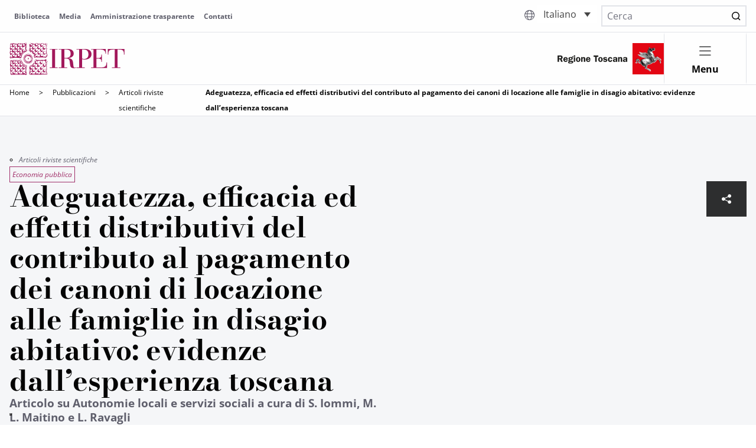

--- FILE ---
content_type: text/html; charset=UTF-8
request_url: https://www.irpet.it/adeguatezza-efficacia-ed-effetti-distributivi-del-contributo-al-pagamento-dei-canoni-di-locazione-alle-famiglie-in-disagio-abitativo-evidenze-dallesperienza-toscana/
body_size: 15340
content:
<!DOCTYPE html>
<html lang="it">

<head>
  <meta charset="UTF-8">
  <meta name="viewport" content="width=device-width, initial-scale=1.0">
  <meta http-equiv="X-UA-Compatible" content="ie=edge">
  <title>Adeguatezza, efficacia ed effetti distributivi del contributo al pagamento dei canoni di locazione alle famiglie in disagio abitativo: evidenze dall&#039;esperienza toscana - IrpetIrpet</title>
  <meta name="description" content="Istituto Regionale Programmazione economica Toscana">
  			<script type="text/javascript" class="_iub_cs_skip">
				var _iub = _iub || {};
				_iub.csConfiguration = _iub.csConfiguration || {};
				_iub.csConfiguration.siteId = "3616089";
				_iub.csConfiguration.cookiePolicyId = "40171992";
			</script>
			<script class="_iub_cs_skip" src="https://cs.iubenda.com/autoblocking/3616089.js"></script>
			<meta name='robots' content='index, follow, max-image-preview:large, max-snippet:-1, max-video-preview:-1' />

	<!-- This site is optimized with the Yoast SEO plugin v25.4 - https://yoast.com/wordpress/plugins/seo/ -->
	<title>Adeguatezza, efficacia ed effetti distributivi del contributo al pagamento dei canoni di locazione alle famiglie in disagio abitativo: evidenze dall&#039;esperienza toscana - Irpet</title>
	<link rel="canonical" href="https://www.irpet.it/adeguatezza-efficacia-ed-effetti-distributivi-del-contributo-al-pagamento-dei-canoni-di-locazione-alle-famiglie-in-disagio-abitativo-evidenze-dallesperienza-toscana/" />
	<meta property="og:locale" content="it_IT" />
	<meta property="og:type" content="article" />
	<meta property="og:title" content="Adeguatezza, efficacia ed effetti distributivi del contributo al pagamento dei canoni di locazione alle famiglie in disagio abitativo: evidenze dall&#039;esperienza toscana - Irpet" />
	<meta property="og:description" content="Articolo su Autonomie locali e servizi sociali a cura di S. Iommi, M. L. Maitino e L. Ravagli" />
	<meta property="og:url" content="https://www.irpet.it/adeguatezza-efficacia-ed-effetti-distributivi-del-contributo-al-pagamento-dei-canoni-di-locazione-alle-famiglie-in-disagio-abitativo-evidenze-dallesperienza-toscana/" />
	<meta property="og:site_name" content="Irpet" />
	<meta property="article:published_time" content="2019-08-27T08:41:07+00:00" />
	<meta property="article:modified_time" content="2026-01-08T19:10:25+00:00" />
	<meta name="author" content="migration" />
	<meta name="twitter:card" content="summary_large_image" />
	<meta name="twitter:label1" content="Scritto da" />
	<meta name="twitter:data1" content="migration" />
	<meta name="twitter:label2" content="Tempo di lettura stimato" />
	<meta name="twitter:data2" content="1 minuto" />
	<script type="application/ld+json" class="yoast-schema-graph">{"@context":"https://schema.org","@graph":[{"@type":"WebPage","@id":"https://www.irpet.it/adeguatezza-efficacia-ed-effetti-distributivi-del-contributo-al-pagamento-dei-canoni-di-locazione-alle-famiglie-in-disagio-abitativo-evidenze-dallesperienza-toscana/","url":"https://www.irpet.it/adeguatezza-efficacia-ed-effetti-distributivi-del-contributo-al-pagamento-dei-canoni-di-locazione-alle-famiglie-in-disagio-abitativo-evidenze-dallesperienza-toscana/","name":"Adeguatezza, efficacia ed effetti distributivi del contributo al pagamento dei canoni di locazione alle famiglie in disagio abitativo: evidenze dall'esperienza toscana - Irpet","isPartOf":{"@id":"https://irpetwp.netseven.work/#website"},"datePublished":"2019-08-27T08:41:07+00:00","dateModified":"2026-01-08T19:10:25+00:00","author":{"@id":"https://irpetwp.netseven.work/#/schema/person/f02eeb17bb4594b7e02727a49483f055"},"breadcrumb":{"@id":"https://www.irpet.it/adeguatezza-efficacia-ed-effetti-distributivi-del-contributo-al-pagamento-dei-canoni-di-locazione-alle-famiglie-in-disagio-abitativo-evidenze-dallesperienza-toscana/#breadcrumb"},"inLanguage":"it-IT","potentialAction":[{"@type":"ReadAction","target":["https://www.irpet.it/adeguatezza-efficacia-ed-effetti-distributivi-del-contributo-al-pagamento-dei-canoni-di-locazione-alle-famiglie-in-disagio-abitativo-evidenze-dallesperienza-toscana/"]}]},{"@type":"BreadcrumbList","@id":"https://www.irpet.it/adeguatezza-efficacia-ed-effetti-distributivi-del-contributo-al-pagamento-dei-canoni-di-locazione-alle-famiglie-in-disagio-abitativo-evidenze-dallesperienza-toscana/#breadcrumb","itemListElement":[{"@type":"ListItem","position":1,"name":"Home","item":"https://www.irpet.it/"},{"@type":"ListItem","position":2,"name":"Pubblicazioni","item":"https://irpetwp.netseven.work/pubblicazioni/"},{"@type":"ListItem","position":3,"name":"Adeguatezza, efficacia ed effetti distributivi del contributo al pagamento dei canoni di locazione alle famiglie in disagio abitativo: evidenze dall&#8217;esperienza toscana"}]},{"@type":"WebSite","@id":"https://irpetwp.netseven.work/#website","url":"https://irpetwp.netseven.work/","name":"Irpet","description":"Istituto Regionale Programmazione Economica Toscana","potentialAction":[{"@type":"SearchAction","target":{"@type":"EntryPoint","urlTemplate":"https://irpetwp.netseven.work/?s={search_term_string}"},"query-input":{"@type":"PropertyValueSpecification","valueRequired":true,"valueName":"search_term_string"}}],"inLanguage":"it-IT"},{"@type":"Person","@id":"https://irpetwp.netseven.work/#/schema/person/f02eeb17bb4594b7e02727a49483f055","name":"migration","image":{"@type":"ImageObject","inLanguage":"it-IT","@id":"https://irpetwp.netseven.work/#/schema/person/image/","url":"https://secure.gravatar.com/avatar/9c72ccc5cceb6d58618c2baacf274a295744355e8881cf78a157bda762c7e3e2?s=96&d=mm&r=g","contentUrl":"https://secure.gravatar.com/avatar/9c72ccc5cceb6d58618c2baacf274a295744355e8881cf78a157bda762c7e3e2?s=96&d=mm&r=g","caption":"migration"},"url":"https://www.irpet.it/author/migration/"}]}</script>
	<!-- / Yoast SEO plugin. -->


<link rel='dns-prefetch' href='//cdn.iubenda.com' />
<link rel="alternate" title="oEmbed (JSON)" type="application/json+oembed" href="https://www.irpet.it/wp-json/oembed/1.0/embed?url=https%3A%2F%2Fwww.irpet.it%2Fadeguatezza-efficacia-ed-effetti-distributivi-del-contributo-al-pagamento-dei-canoni-di-locazione-alle-famiglie-in-disagio-abitativo-evidenze-dallesperienza-toscana%2F" />
<link rel="alternate" title="oEmbed (XML)" type="text/xml+oembed" href="https://www.irpet.it/wp-json/oembed/1.0/embed?url=https%3A%2F%2Fwww.irpet.it%2Fadeguatezza-efficacia-ed-effetti-distributivi-del-contributo-al-pagamento-dei-canoni-di-locazione-alle-famiglie-in-disagio-abitativo-evidenze-dallesperienza-toscana%2F&#038;format=xml" />
<style id='wp-img-auto-sizes-contain-inline-css' type='text/css'>
img:is([sizes=auto i],[sizes^="auto," i]){contain-intrinsic-size:3000px 1500px}
/*# sourceURL=wp-img-auto-sizes-contain-inline-css */
</style>
<style id='wp-emoji-styles-inline-css' type='text/css'>

	img.wp-smiley, img.emoji {
		display: inline !important;
		border: none !important;
		box-shadow: none !important;
		height: 1em !important;
		width: 1em !important;
		margin: 0 0.07em !important;
		vertical-align: -0.1em !important;
		background: none !important;
		padding: 0 !important;
	}
/*# sourceURL=wp-emoji-styles-inline-css */
</style>
<link rel='stylesheet' id='wp-block-library-css' href='https://www.irpet.it/wp-includes/css/dist/block-library/style.min.css?ver=6.9' type='text/css' media='all' />
<style id='global-styles-inline-css' type='text/css'>
:root{--wp--preset--aspect-ratio--square: 1;--wp--preset--aspect-ratio--4-3: 4/3;--wp--preset--aspect-ratio--3-4: 3/4;--wp--preset--aspect-ratio--3-2: 3/2;--wp--preset--aspect-ratio--2-3: 2/3;--wp--preset--aspect-ratio--16-9: 16/9;--wp--preset--aspect-ratio--9-16: 9/16;--wp--preset--color--black: #000000;--wp--preset--color--cyan-bluish-gray: #abb8c3;--wp--preset--color--white: #ffffff;--wp--preset--color--pale-pink: #f78da7;--wp--preset--color--vivid-red: #cf2e2e;--wp--preset--color--luminous-vivid-orange: #ff6900;--wp--preset--color--luminous-vivid-amber: #fcb900;--wp--preset--color--light-green-cyan: #7bdcb5;--wp--preset--color--vivid-green-cyan: #00d084;--wp--preset--color--pale-cyan-blue: #8ed1fc;--wp--preset--color--vivid-cyan-blue: #0693e3;--wp--preset--color--vivid-purple: #9b51e0;--wp--preset--gradient--vivid-cyan-blue-to-vivid-purple: linear-gradient(135deg,rgb(6,147,227) 0%,rgb(155,81,224) 100%);--wp--preset--gradient--light-green-cyan-to-vivid-green-cyan: linear-gradient(135deg,rgb(122,220,180) 0%,rgb(0,208,130) 100%);--wp--preset--gradient--luminous-vivid-amber-to-luminous-vivid-orange: linear-gradient(135deg,rgb(252,185,0) 0%,rgb(255,105,0) 100%);--wp--preset--gradient--luminous-vivid-orange-to-vivid-red: linear-gradient(135deg,rgb(255,105,0) 0%,rgb(207,46,46) 100%);--wp--preset--gradient--very-light-gray-to-cyan-bluish-gray: linear-gradient(135deg,rgb(238,238,238) 0%,rgb(169,184,195) 100%);--wp--preset--gradient--cool-to-warm-spectrum: linear-gradient(135deg,rgb(74,234,220) 0%,rgb(151,120,209) 20%,rgb(207,42,186) 40%,rgb(238,44,130) 60%,rgb(251,105,98) 80%,rgb(254,248,76) 100%);--wp--preset--gradient--blush-light-purple: linear-gradient(135deg,rgb(255,206,236) 0%,rgb(152,150,240) 100%);--wp--preset--gradient--blush-bordeaux: linear-gradient(135deg,rgb(254,205,165) 0%,rgb(254,45,45) 50%,rgb(107,0,62) 100%);--wp--preset--gradient--luminous-dusk: linear-gradient(135deg,rgb(255,203,112) 0%,rgb(199,81,192) 50%,rgb(65,88,208) 100%);--wp--preset--gradient--pale-ocean: linear-gradient(135deg,rgb(255,245,203) 0%,rgb(182,227,212) 50%,rgb(51,167,181) 100%);--wp--preset--gradient--electric-grass: linear-gradient(135deg,rgb(202,248,128) 0%,rgb(113,206,126) 100%);--wp--preset--gradient--midnight: linear-gradient(135deg,rgb(2,3,129) 0%,rgb(40,116,252) 100%);--wp--preset--font-size--small: 13px;--wp--preset--font-size--medium: 20px;--wp--preset--font-size--large: 36px;--wp--preset--font-size--x-large: 42px;--wp--preset--spacing--20: 0.44rem;--wp--preset--spacing--30: 0.67rem;--wp--preset--spacing--40: 1rem;--wp--preset--spacing--50: 1.5rem;--wp--preset--spacing--60: 2.25rem;--wp--preset--spacing--70: 3.38rem;--wp--preset--spacing--80: 5.06rem;--wp--preset--shadow--natural: 6px 6px 9px rgba(0, 0, 0, 0.2);--wp--preset--shadow--deep: 12px 12px 50px rgba(0, 0, 0, 0.4);--wp--preset--shadow--sharp: 6px 6px 0px rgba(0, 0, 0, 0.2);--wp--preset--shadow--outlined: 6px 6px 0px -3px rgb(255, 255, 255), 6px 6px rgb(0, 0, 0);--wp--preset--shadow--crisp: 6px 6px 0px rgb(0, 0, 0);}:where(.is-layout-flex){gap: 0.5em;}:where(.is-layout-grid){gap: 0.5em;}body .is-layout-flex{display: flex;}.is-layout-flex{flex-wrap: wrap;align-items: center;}.is-layout-flex > :is(*, div){margin: 0;}body .is-layout-grid{display: grid;}.is-layout-grid > :is(*, div){margin: 0;}:where(.wp-block-columns.is-layout-flex){gap: 2em;}:where(.wp-block-columns.is-layout-grid){gap: 2em;}:where(.wp-block-post-template.is-layout-flex){gap: 1.25em;}:where(.wp-block-post-template.is-layout-grid){gap: 1.25em;}.has-black-color{color: var(--wp--preset--color--black) !important;}.has-cyan-bluish-gray-color{color: var(--wp--preset--color--cyan-bluish-gray) !important;}.has-white-color{color: var(--wp--preset--color--white) !important;}.has-pale-pink-color{color: var(--wp--preset--color--pale-pink) !important;}.has-vivid-red-color{color: var(--wp--preset--color--vivid-red) !important;}.has-luminous-vivid-orange-color{color: var(--wp--preset--color--luminous-vivid-orange) !important;}.has-luminous-vivid-amber-color{color: var(--wp--preset--color--luminous-vivid-amber) !important;}.has-light-green-cyan-color{color: var(--wp--preset--color--light-green-cyan) !important;}.has-vivid-green-cyan-color{color: var(--wp--preset--color--vivid-green-cyan) !important;}.has-pale-cyan-blue-color{color: var(--wp--preset--color--pale-cyan-blue) !important;}.has-vivid-cyan-blue-color{color: var(--wp--preset--color--vivid-cyan-blue) !important;}.has-vivid-purple-color{color: var(--wp--preset--color--vivid-purple) !important;}.has-black-background-color{background-color: var(--wp--preset--color--black) !important;}.has-cyan-bluish-gray-background-color{background-color: var(--wp--preset--color--cyan-bluish-gray) !important;}.has-white-background-color{background-color: var(--wp--preset--color--white) !important;}.has-pale-pink-background-color{background-color: var(--wp--preset--color--pale-pink) !important;}.has-vivid-red-background-color{background-color: var(--wp--preset--color--vivid-red) !important;}.has-luminous-vivid-orange-background-color{background-color: var(--wp--preset--color--luminous-vivid-orange) !important;}.has-luminous-vivid-amber-background-color{background-color: var(--wp--preset--color--luminous-vivid-amber) !important;}.has-light-green-cyan-background-color{background-color: var(--wp--preset--color--light-green-cyan) !important;}.has-vivid-green-cyan-background-color{background-color: var(--wp--preset--color--vivid-green-cyan) !important;}.has-pale-cyan-blue-background-color{background-color: var(--wp--preset--color--pale-cyan-blue) !important;}.has-vivid-cyan-blue-background-color{background-color: var(--wp--preset--color--vivid-cyan-blue) !important;}.has-vivid-purple-background-color{background-color: var(--wp--preset--color--vivid-purple) !important;}.has-black-border-color{border-color: var(--wp--preset--color--black) !important;}.has-cyan-bluish-gray-border-color{border-color: var(--wp--preset--color--cyan-bluish-gray) !important;}.has-white-border-color{border-color: var(--wp--preset--color--white) !important;}.has-pale-pink-border-color{border-color: var(--wp--preset--color--pale-pink) !important;}.has-vivid-red-border-color{border-color: var(--wp--preset--color--vivid-red) !important;}.has-luminous-vivid-orange-border-color{border-color: var(--wp--preset--color--luminous-vivid-orange) !important;}.has-luminous-vivid-amber-border-color{border-color: var(--wp--preset--color--luminous-vivid-amber) !important;}.has-light-green-cyan-border-color{border-color: var(--wp--preset--color--light-green-cyan) !important;}.has-vivid-green-cyan-border-color{border-color: var(--wp--preset--color--vivid-green-cyan) !important;}.has-pale-cyan-blue-border-color{border-color: var(--wp--preset--color--pale-cyan-blue) !important;}.has-vivid-cyan-blue-border-color{border-color: var(--wp--preset--color--vivid-cyan-blue) !important;}.has-vivid-purple-border-color{border-color: var(--wp--preset--color--vivid-purple) !important;}.has-vivid-cyan-blue-to-vivid-purple-gradient-background{background: var(--wp--preset--gradient--vivid-cyan-blue-to-vivid-purple) !important;}.has-light-green-cyan-to-vivid-green-cyan-gradient-background{background: var(--wp--preset--gradient--light-green-cyan-to-vivid-green-cyan) !important;}.has-luminous-vivid-amber-to-luminous-vivid-orange-gradient-background{background: var(--wp--preset--gradient--luminous-vivid-amber-to-luminous-vivid-orange) !important;}.has-luminous-vivid-orange-to-vivid-red-gradient-background{background: var(--wp--preset--gradient--luminous-vivid-orange-to-vivid-red) !important;}.has-very-light-gray-to-cyan-bluish-gray-gradient-background{background: var(--wp--preset--gradient--very-light-gray-to-cyan-bluish-gray) !important;}.has-cool-to-warm-spectrum-gradient-background{background: var(--wp--preset--gradient--cool-to-warm-spectrum) !important;}.has-blush-light-purple-gradient-background{background: var(--wp--preset--gradient--blush-light-purple) !important;}.has-blush-bordeaux-gradient-background{background: var(--wp--preset--gradient--blush-bordeaux) !important;}.has-luminous-dusk-gradient-background{background: var(--wp--preset--gradient--luminous-dusk) !important;}.has-pale-ocean-gradient-background{background: var(--wp--preset--gradient--pale-ocean) !important;}.has-electric-grass-gradient-background{background: var(--wp--preset--gradient--electric-grass) !important;}.has-midnight-gradient-background{background: var(--wp--preset--gradient--midnight) !important;}.has-small-font-size{font-size: var(--wp--preset--font-size--small) !important;}.has-medium-font-size{font-size: var(--wp--preset--font-size--medium) !important;}.has-large-font-size{font-size: var(--wp--preset--font-size--large) !important;}.has-x-large-font-size{font-size: var(--wp--preset--font-size--x-large) !important;}
/*# sourceURL=global-styles-inline-css */
</style>

<style id='classic-theme-styles-inline-css' type='text/css'>
/*! This file is auto-generated */
.wp-block-button__link{color:#fff;background-color:#32373c;border-radius:9999px;box-shadow:none;text-decoration:none;padding:calc(.667em + 2px) calc(1.333em + 2px);font-size:1.125em}.wp-block-file__button{background:#32373c;color:#fff;text-decoration:none}
/*# sourceURL=/wp-includes/css/classic-themes.min.css */
</style>
<link rel='stylesheet' id='contact-form-7-css' href='https://www.irpet.it/wp-content/plugins/contact-form-7/includes/css/styles.css?ver=6.1' type='text/css' media='all' />
<link rel='stylesheet' id='wpml-legacy-dropdown-click-0-css' href='https://www.irpet.it/wp-content/plugins/sitepress-multilingual-cms/templates/language-switchers/legacy-dropdown-click/style.min.css?ver=1' type='text/css' media='all' />
<link rel='stylesheet' id='irpet-style-css' href='https://www.irpet.it/wp-content/themes/irpet/style.css?ver=1.1.1' type='text/css' media='all' />
<link rel='stylesheet' id='irpet-main-css' href='https://www.irpet.it/wp-content/themes/irpet/dist/css/main.css?ver=1.1.1' type='text/css' media='all' />
<link rel='stylesheet' id='irpet-font-icons-css' href='https://www.irpet.it/wp-content/themes/irpet/dist/font-icons/irpet/style.css?ver=1.1.1' type='text/css' media='all' />
<link rel='stylesheet' id='irpet-splide-css' href='https://www.irpet.it/wp-content/themes/irpet/dist/css/splide-default.min.css?ver=1.1.1' type='text/css' media='all' />
<link rel='stylesheet' id='irpet-fancybox-css-css' href='https://www.irpet.it/wp-content/themes/irpet/dist/css/fancybox.css?ver=1.1.1' type='text/css' media='all' />

<script  type="text/javascript" class=" _iub_cs_skip" type="text/javascript" id="iubenda-head-inline-scripts-0">
/* <![CDATA[ */

var _iub = _iub || [];
_iub.csConfiguration = {"askConsentAtCookiePolicyUpdate":true,"floatingPreferencesButtonDisplay":"bottom-left","perPurposeConsent":true,"siteId":3616089,"whitelabel":false,"cookiePolicyId":40171992,"lang":"it", "banner":{ "acceptButtonDisplay":true,"closeButtonDisplay":false,"customizeButtonDisplay":true,"explicitWithdrawal":true,"listPurposes":true,"position":"float-top-center","rejectButtonDisplay":true,"showTitle":false }};

//# sourceURL=iubenda-head-inline-scripts-0
/* ]]> */
</script>
<script  type="text/javascript" charset="UTF-8" async="" class=" _iub_cs_skip" type="text/javascript" src="//cdn.iubenda.com/cs/iubenda_cs.js?ver=3.12.3" id="iubenda-head-scripts-1-js"></script>
<script type="text/javascript" id="wpml-cookie-js-extra">
/* <![CDATA[ */
var wpml_cookies = {"wp-wpml_current_language":{"value":"it","expires":1,"path":"/"}};
var wpml_cookies = {"wp-wpml_current_language":{"value":"it","expires":1,"path":"/"}};
//# sourceURL=wpml-cookie-js-extra
/* ]]> */
</script>
<script type="text/javascript" src="https://www.irpet.it/wp-content/plugins/sitepress-multilingual-cms/res/js/cookies/language-cookie.js?ver=476000" id="wpml-cookie-js" defer="defer" data-wp-strategy="defer"></script>
<script type="text/javascript" src="https://www.irpet.it/wp-content/plugins/sitepress-multilingual-cms/templates/language-switchers/legacy-dropdown-click/script.min.js?ver=1" id="wpml-legacy-dropdown-click-0-js"></script>
<script type="text/javascript" src="https://www.irpet.it/wp-includes/js/jquery/jquery.min.js?ver=3.7.1" id="jquery-core-js"></script>
<script type="text/javascript" src="https://www.irpet.it/wp-includes/js/jquery/jquery-migrate.min.js?ver=3.4.1" id="jquery-migrate-js"></script>
<link rel="https://api.w.org/" href="https://www.irpet.it/wp-json/" /><link rel="alternate" title="JSON" type="application/json" href="https://www.irpet.it/wp-json/wp/v2/posts/4077" /><link rel="EditURI" type="application/rsd+xml" title="RSD" href="https://www.irpet.it/xmlrpc.php?rsd" />
<meta name="generator" content="WordPress 6.9" />
<link rel='shortlink' href='https://www.irpet.it/?p=4077' />
<meta name="generator" content="WPML ver:4.7.6 stt:1,27;" />
    <!-- Google tag (gtag.js) -->
    <script async src="https://www.googletagmanager.com/gtag/js?id=G-QB26Y3N0QM"></script>
    <script>
    window.dataLayer = window.dataLayer || [];
    function gtag(){dataLayer.push(arguments);}
    gtag('js', new Date());

    gtag('config', 'G-QB26Y3N0QM');
    </script>
    <link rel="icon" href="https://www.irpet.it/wp-content/uploads/2023/06/cropped-favicon-32x32.png" sizes="32x32" />
<link rel="icon" href="https://www.irpet.it/wp-content/uploads/2023/06/cropped-favicon-192x192.png" sizes="192x192" />
<link rel="apple-touch-icon" href="https://www.irpet.it/wp-content/uploads/2023/06/cropped-favicon-180x180.png" />
<meta name="msapplication-TileImage" content="https://www.irpet.it/wp-content/uploads/2023/06/cropped-favicon-270x270.png" />
</head>

<body class="wp-singular post-template-default single single-post postid-4077 single-format-standard wp-theme-irpet">

  <header id="header">
    <section class="topbar">
      <div class="topbar__container">
        <div class="menu-intestazione-menu-secondario-container"><ul id="menu-intestazione-menu-secondario" class="topbar__nav"><li id="menu-item-6089" class="menu-item menu-item-type-post_type menu-item-object-page menu-item-6089 topbar__nav-item"><a href="https://www.irpet.it/istituto/biblioteca/">Biblioteca</a></li>
<li id="menu-item-63" class="menu-item menu-item-type-post_type_archive menu-item-object-media-video menu-item-63 topbar__nav-item"><a href="https://www.irpet.it/archivio-video/">Media</a></li>
<li id="menu-item-14379" class="menu-item menu-item-type-post_type menu-item-object-page menu-item-14379 topbar__nav-item"><a href="https://www.irpet.it/amministrazione-trasparente/">Amministrazione trasparente</a></li>
<li id="menu-item-5883" class="menu-item menu-item-type-post_type menu-item-object-page menu-item-5883 topbar__nav-item"><a href="https://www.irpet.it/contatti/">Contatti</a></li>
</ul></div>

        <div class="topbar__topnav">
          <div class="topbar__selector-lang">
            
<div class="wpml-ls-statics-shortcode_actions wpml-ls wpml-ls-legacy-dropdown-click js-wpml-ls-legacy-dropdown-click">
	<ul>

		<li class="wpml-ls-slot-shortcode_actions wpml-ls-item wpml-ls-item-it wpml-ls-current-language wpml-ls-first-item wpml-ls-last-item wpml-ls-item-legacy-dropdown-click">

			<a href="#" class="js-wpml-ls-item-toggle wpml-ls-item-toggle">
                <span class="wpml-ls-native">Italiano</span></a>

			<ul class="js-wpml-ls-sub-menu wpml-ls-sub-menu">
							</ul>

		</li>

	</ul>
</div>
          </div>


          <div class="topbar__search">
            <form role="search" method="get" id="searchform" action="https://www.irpet.it/">
    <div class="search">
        <input class="search__input" type="text" placeholder="Cerca" value="" name="s" id="s">
        <button type="submit" id="searchsubmit" class="search__button icon-search"></button>
    </div>
</form>          </div>
        </div>
      </div>
    </section>

    <section class="header">
      <div class="header__container">
        <div class="header__logo-container">
          <a class="header__logo" href="https://www.irpet.it/"><img class="header__logo-img"
              src="https://www.irpet.it/wp-content/themes/irpet/dist/assets/logo-irpet.svg" alt="Logo Irpet"></a>
          <a class="header__logo-mobile" href="https://www.irpet.it/"><img class="header__logo-img"
              src="https://www.irpet.it/wp-content/themes/irpet/dist/assets/logo-irpet.svg" alt="Logo Irpet"></a>
        </div>
        <div class="header__main-menu-container">
          <div class="menu-menu-principale-container"><ul id="menu-menu-principale" class="main-nav"><li id="menu-item-80" class="menu-item menu-item-type-custom menu-item-object-custom menu-item-has-children menu-item-80 main-nav__item"><a>Istituto</a>
<ul class="sub-menu">
	<li id="menu-item-81" class="menu-item menu-item-type-post_type menu-item-object-page menu-item-81 main-nav__item"><a href="https://www.irpet.it/istituto/chi-siamo/">Chi siamo</a></li>
	<li id="menu-item-82" class="menu-item menu-item-type-post_type menu-item-object-page menu-item-82 main-nav__item"><a href="https://www.irpet.it/istituto/organi/">Organi</a></li>
	<li id="menu-item-6247" class="menu-item menu-item-type-post_type menu-item-object-page menu-item-6247 main-nav__item"><a href="https://www.irpet.it/istituto/aree-tematiche-ricerca/">Aree tematiche e aree di ricerca</a></li>
	<li id="menu-item-6248" class="menu-item menu-item-type-post_type menu-item-object-page menu-item-6248 main-nav__item"><a href="https://www.irpet.it/istituto/servizi-amministrativi-e-finanziari/">Servizi amministrativi e finanziari</a></li>
	<li id="menu-item-6249" class="menu-item menu-item-type-post_type menu-item-object-page menu-item-6249 main-nav__item"><a href="https://www.irpet.it/istituto/comunicazione-editoriale-e-organizzazione-eventi/">Servizio editoriale, comunicazione e organizzazione eventi</a></li>
	<li id="menu-item-6250" class="menu-item menu-item-type-post_type menu-item-object-page menu-item-6250 main-nav__item"><a href="https://www.irpet.it/istituto/servizio-protocollo-e-segreteria/">Servizio protocollo e segreteria</a></li>
</ul>
</li>
<li id="menu-item-122" class="menu-item menu-item-type-custom menu-item-object-custom menu-item-has-children menu-item-122 main-nav__item"><a>Pubblicazioni</a>
<ul class="sub-menu">
	<li id="menu-item-16494" class="menu-item menu-item-type-post_type menu-item-object-page current_page_parent menu-item-16494 main-nav__item"><a href="https://www.irpet.it/pubblicazioni/">Tutte le Pubblicazioni</a></li>
	<li id="menu-item-24305" class="menu-item menu-item-type-custom menu-item-object-custom menu-item-24305 main-nav__item"><a href="https://www.irpet.it/pubblicazioni/?_categorie_pubblicazioni_lista=articoli-riviste-scientifiche#filter-container">Articoli riviste scientifiche</a></li>
	<li id="menu-item-24327" class="menu-item menu-item-type-custom menu-item-object-custom menu-item-24327 main-nav__item"><a href="https://www.irpet.it/pubblicazioni/?_categorie_pubblicazioni_lista=relazione-annuale#filter-container">Relazione annuale</a></li>
	<li id="menu-item-24328" class="menu-item menu-item-type-custom menu-item-object-custom menu-item-24328 main-nav__item"><a href="https://www.irpet.it/pubblicazioni/?_categorie_pubblicazioni_lista=rapporti#filter-container">Rapporti</a></li>
	<li id="menu-item-24329" class="menu-item menu-item-type-custom menu-item-object-custom menu-item-24329 main-nav__item"><a href="https://www.irpet.it/pubblicazioni/?_categorie_pubblicazioni_lista=note-congiunturali#filter-container">Note congiunturali</a></li>
	<li id="menu-item-24330" class="menu-item menu-item-type-custom menu-item-object-custom menu-item-24330 main-nav__item"><a href="https://www.irpet.it/pubblicazioni/?_categorie_pubblicazioni_lista=note-di-lavoro#filter-container">Note di lavoro</a></li>
	<li id="menu-item-24331" class="menu-item menu-item-type-custom menu-item-object-custom menu-item-24331 main-nav__item"><a href="https://www.irpet.it/pubblicazioni/?_categorie_pubblicazioni_lista=working-papers#filter-container">Working Papers</a></li>
	<li id="menu-item-24332" class="menu-item menu-item-type-custom menu-item-object-custom menu-item-24332 main-nav__item"><a href="https://www.irpet.it/pubblicazioni/?_categorie_pubblicazioni_lista=studi-per-la-programmazione-comunitaria#filter-container">Studi per la programmazione comunitaria</a></li>
	<li id="menu-item-124" class="menu-item menu-item-type-custom menu-item-object-custom menu-item-has-children menu-item-124 main-nav__item"><a>Temi</a>
	<ul class="sub-menu">
		<li id="menu-item-15250" class="menu-item menu-item-type-taxonomy menu-item-object-temi-pubblicazioni menu-item-15250 main-nav__item"><a href="https://www.irpet.it/temi-pubblicazioni/imprese-e-sistemi-produttivi/agricoltura/">Agricoltura</a></li>
		<li id="menu-item-16577" class="menu-item menu-item-type-taxonomy menu-item-object-temi-pubblicazioni menu-item-16577 main-nav__item"><a href="https://www.irpet.it/temi-pubblicazioni/ambiente-ed-energia/">Ambiente ed Energia</a></li>
		<li id="menu-item-15253" class="menu-item menu-item-type-taxonomy menu-item-object-temi-pubblicazioni menu-item-15253 main-nav__item"><a href="https://www.irpet.it/temi-pubblicazioni/cultura-e-turismo/">Cultura e Turismo</a></li>
		<li id="menu-item-15254" class="menu-item menu-item-type-taxonomy menu-item-object-temi-pubblicazioni current-post-ancestor current-menu-parent current-post-parent menu-item-15254 main-nav__item"><a href="https://www.irpet.it/temi-pubblicazioni/economia-pubblica/">Economia pubblica</a></li>
		<li id="menu-item-16578" class="menu-item menu-item-type-taxonomy menu-item-object-temi-pubblicazioni menu-item-16578 main-nav__item"><a href="https://www.irpet.it/temi-pubblicazioni/imprese-e-sistemi-produttivi/">Imprese e Sistemi produttivi</a></li>
		<li id="menu-item-15257" class="menu-item menu-item-type-taxonomy menu-item-object-temi-pubblicazioni menu-item-15257 main-nav__item"><a href="https://www.irpet.it/temi-pubblicazioni/istruzione/">Istruzione e Formazione</a></li>
		<li id="menu-item-15258" class="menu-item menu-item-type-taxonomy menu-item-object-temi-pubblicazioni menu-item-15258 main-nav__item"><a href="https://www.irpet.it/temi-pubblicazioni/lavoro/">Lavoro</a></li>
		<li id="menu-item-15259" class="menu-item menu-item-type-taxonomy menu-item-object-temi-pubblicazioni menu-item-15259 main-nav__item"><a href="https://www.irpet.it/temi-pubblicazioni/macroeconomia-regionale/">Macroeconomia regionale</a></li>
		<li id="menu-item-15260" class="menu-item menu-item-type-taxonomy menu-item-object-temi-pubblicazioni menu-item-15260 main-nav__item"><a href="https://www.irpet.it/temi-pubblicazioni/sviluppo-locale/">Sviluppo locale</a></li>
		<li id="menu-item-15261" class="menu-item menu-item-type-taxonomy menu-item-object-temi-pubblicazioni menu-item-15261 main-nav__item"><a href="https://www.irpet.it/temi-pubblicazioni/territorio-e-trasporti/">Territorio e Trasporti</a></li>
		<li id="menu-item-16579" class="menu-item menu-item-type-taxonomy menu-item-object-temi-pubblicazioni menu-item-16579 main-nav__item"><a href="https://www.irpet.it/temi-pubblicazioni/welfare-poverta-e-disuguaglianza/">Welfare, povertà e disuguaglianza</a></li>
	</ul>
</li>
</ul>
</li>
<li id="menu-item-38" class="menu-item menu-item-type-custom menu-item-object-custom menu-item-has-children menu-item-38 main-nav__item"><a>Eventi</a>
<ul class="sub-menu">
	<li id="menu-item-39" class="menu-item menu-item-type-taxonomy menu-item-object-categorie-eventi menu-item-39 main-nav__item"><a href="https://www.irpet.it/categorie-eventi/seminari/">Seminari</a></li>
	<li id="menu-item-16576" class="menu-item menu-item-type-taxonomy menu-item-object-categorie-eventi menu-item-16576 main-nav__item"><a href="https://www.irpet.it/categorie-eventi/convegni/">Convegni</a></li>
	<li id="menu-item-40" class="menu-item menu-item-type-custom menu-item-object-custom menu-item-has-children menu-item-40 main-nav__item"><a>Temi</a>
	<ul class="sub-menu">
		<li id="menu-item-15264" class="menu-item menu-item-type-taxonomy menu-item-object-temi-eventi menu-item-15264 main-nav__item"><a href="https://www.irpet.it/temi-eventi/agricoltura-tema/">Agricoltura</a></li>
		<li id="menu-item-15265" class="menu-item menu-item-type-taxonomy menu-item-object-temi-eventi menu-item-15265 main-nav__item"><a href="https://www.irpet.it/temi-eventi/ambiente-ed-energia/">Ambiente ed Energia</a></li>
		<li id="menu-item-20384" class="menu-item menu-item-type-taxonomy menu-item-object-temi-eventi menu-item-20384 main-nav__item"><a href="https://www.irpet.it/temi-eventi/cultura-e-turismo/">Cultura e Turismo</a></li>
		<li id="menu-item-15266" class="menu-item menu-item-type-taxonomy menu-item-object-temi-eventi menu-item-15266 main-nav__item"><a href="https://www.irpet.it/temi-eventi/economia-pubblica/">Economia pubblica</a></li>
		<li id="menu-item-15269" class="menu-item menu-item-type-taxonomy menu-item-object-temi-eventi menu-item-15269 main-nav__item"><a href="https://www.irpet.it/temi-eventi/imprese-e-sistemi-produttivi/">Imprese e Sistemi produttivi</a></li>
		<li id="menu-item-20383" class="menu-item menu-item-type-taxonomy menu-item-object-temi-eventi menu-item-20383 main-nav__item"><a href="https://www.irpet.it/temi-eventi/istruzione/">Istruzione e Formazione</a></li>
		<li id="menu-item-15271" class="menu-item menu-item-type-taxonomy menu-item-object-temi-eventi menu-item-15271 main-nav__item"><a href="https://www.irpet.it/temi-eventi/lavoro/">Lavoro</a></li>
		<li id="menu-item-15272" class="menu-item menu-item-type-taxonomy menu-item-object-temi-eventi menu-item-15272 main-nav__item"><a href="https://www.irpet.it/temi-eventi/macroeconomia-regionale/">Macroeconomia regionale</a></li>
		<li id="menu-item-15273" class="menu-item menu-item-type-taxonomy menu-item-object-temi-eventi menu-item-15273 main-nav__item"><a href="https://www.irpet.it/temi-eventi/sviluppo-locale/">Sviluppo locale</a></li>
		<li id="menu-item-15274" class="menu-item menu-item-type-taxonomy menu-item-object-temi-eventi menu-item-15274 main-nav__item"><a href="https://www.irpet.it/temi-eventi/territorio-e-trasporti/">Territorio e Trasporti</a></li>
		<li id="menu-item-15276" class="menu-item menu-item-type-taxonomy menu-item-object-temi-eventi menu-item-15276 main-nav__item"><a href="https://www.irpet.it/temi-eventi/welfare-poverta-e-disuguaglianza/">Welfare, povertà e disuguaglianza</a></li>
	</ul>
</li>
</ul>
</li>
</ul></div>        </div>

        <a class="header__logo" href="https://www.regione.toscana.it/" target="_blank"><img class="header__logo-img"
            src="https://www.irpet.it/wp-content/themes/irpet/dist/assets/logo-regione-toscana.svg"
            alt="Logo Regione toscana"></a>
        <a class="header__logo-mobile" href="https://www.regione.toscana.it/"><img class="header__logo-img"
            src="https://www.irpet.it/wp-content/themes/irpet/dist/assets/simbolo-toscana.svg" alt="Logo Regione Toscana"></a>
        <div id="header__burger-menu" class="header__burger-menu">
          <i id="header__burger-icon" class=" header__nav-icon icon-menu"></i>
          <p class="header__nav-label">Menu</p>
        </div>

        <!-- main nav mobile  -->
        <div id="main-nav__mobile" class="main-nav__mobile">
          <div class="main-nav__mobile-container">

            <div class="menu-menu-principale-container"><ul id="menu-menu-principale-1" class="main-nav__mobile-content"><li class="menu-item menu-item-type-custom menu-item-object-custom menu-item-has-children menu-item-80 main-nav__mobile-item"><a>Istituto</a>
<ul class="sub-menu">
	<li class="menu-item menu-item-type-post_type menu-item-object-page menu-item-81 main-nav__mobile-item"><a href="https://www.irpet.it/istituto/chi-siamo/">Chi siamo</a></li>
	<li class="menu-item menu-item-type-post_type menu-item-object-page menu-item-82 main-nav__mobile-item"><a href="https://www.irpet.it/istituto/organi/">Organi</a></li>
	<li class="menu-item menu-item-type-post_type menu-item-object-page menu-item-6247 main-nav__mobile-item"><a href="https://www.irpet.it/istituto/aree-tematiche-ricerca/">Aree tematiche e aree di ricerca</a></li>
	<li class="menu-item menu-item-type-post_type menu-item-object-page menu-item-6248 main-nav__mobile-item"><a href="https://www.irpet.it/istituto/servizi-amministrativi-e-finanziari/">Servizi amministrativi e finanziari</a></li>
	<li class="menu-item menu-item-type-post_type menu-item-object-page menu-item-6249 main-nav__mobile-item"><a href="https://www.irpet.it/istituto/comunicazione-editoriale-e-organizzazione-eventi/">Servizio editoriale, comunicazione e organizzazione eventi</a></li>
	<li class="menu-item menu-item-type-post_type menu-item-object-page menu-item-6250 main-nav__mobile-item"><a href="https://www.irpet.it/istituto/servizio-protocollo-e-segreteria/">Servizio protocollo e segreteria</a></li>
</ul>
</li>
<li class="menu-item menu-item-type-custom menu-item-object-custom menu-item-has-children menu-item-122 main-nav__mobile-item"><a>Pubblicazioni</a>
<ul class="sub-menu">
	<li class="menu-item menu-item-type-post_type menu-item-object-page current_page_parent menu-item-16494 main-nav__mobile-item"><a href="https://www.irpet.it/pubblicazioni/">Tutte le Pubblicazioni</a></li>
	<li class="menu-item menu-item-type-custom menu-item-object-custom menu-item-24305 main-nav__mobile-item"><a href="https://www.irpet.it/pubblicazioni/?_categorie_pubblicazioni_lista=articoli-riviste-scientifiche#filter-container">Articoli riviste scientifiche</a></li>
	<li class="menu-item menu-item-type-custom menu-item-object-custom menu-item-24327 main-nav__mobile-item"><a href="https://www.irpet.it/pubblicazioni/?_categorie_pubblicazioni_lista=relazione-annuale#filter-container">Relazione annuale</a></li>
	<li class="menu-item menu-item-type-custom menu-item-object-custom menu-item-24328 main-nav__mobile-item"><a href="https://www.irpet.it/pubblicazioni/?_categorie_pubblicazioni_lista=rapporti#filter-container">Rapporti</a></li>
	<li class="menu-item menu-item-type-custom menu-item-object-custom menu-item-24329 main-nav__mobile-item"><a href="https://www.irpet.it/pubblicazioni/?_categorie_pubblicazioni_lista=note-congiunturali#filter-container">Note congiunturali</a></li>
	<li class="menu-item menu-item-type-custom menu-item-object-custom menu-item-24330 main-nav__mobile-item"><a href="https://www.irpet.it/pubblicazioni/?_categorie_pubblicazioni_lista=note-di-lavoro#filter-container">Note di lavoro</a></li>
	<li class="menu-item menu-item-type-custom menu-item-object-custom menu-item-24331 main-nav__mobile-item"><a href="https://www.irpet.it/pubblicazioni/?_categorie_pubblicazioni_lista=working-papers#filter-container">Working Papers</a></li>
	<li class="menu-item menu-item-type-custom menu-item-object-custom menu-item-24332 main-nav__mobile-item"><a href="https://www.irpet.it/pubblicazioni/?_categorie_pubblicazioni_lista=studi-per-la-programmazione-comunitaria#filter-container">Studi per la programmazione comunitaria</a></li>
	<li class="menu-item menu-item-type-custom menu-item-object-custom menu-item-has-children menu-item-124 main-nav__mobile-item"><a>Temi</a>
	<ul class="sub-menu">
		<li class="menu-item menu-item-type-taxonomy menu-item-object-temi-pubblicazioni menu-item-15250 main-nav__mobile-item"><a href="https://www.irpet.it/temi-pubblicazioni/imprese-e-sistemi-produttivi/agricoltura/">Agricoltura</a></li>
		<li class="menu-item menu-item-type-taxonomy menu-item-object-temi-pubblicazioni menu-item-16577 main-nav__mobile-item"><a href="https://www.irpet.it/temi-pubblicazioni/ambiente-ed-energia/">Ambiente ed Energia</a></li>
		<li class="menu-item menu-item-type-taxonomy menu-item-object-temi-pubblicazioni menu-item-15253 main-nav__mobile-item"><a href="https://www.irpet.it/temi-pubblicazioni/cultura-e-turismo/">Cultura e Turismo</a></li>
		<li class="menu-item menu-item-type-taxonomy menu-item-object-temi-pubblicazioni current-post-ancestor current-menu-parent current-post-parent menu-item-15254 main-nav__mobile-item"><a href="https://www.irpet.it/temi-pubblicazioni/economia-pubblica/">Economia pubblica</a></li>
		<li class="menu-item menu-item-type-taxonomy menu-item-object-temi-pubblicazioni menu-item-16578 main-nav__mobile-item"><a href="https://www.irpet.it/temi-pubblicazioni/imprese-e-sistemi-produttivi/">Imprese e Sistemi produttivi</a></li>
		<li class="menu-item menu-item-type-taxonomy menu-item-object-temi-pubblicazioni menu-item-15257 main-nav__mobile-item"><a href="https://www.irpet.it/temi-pubblicazioni/istruzione/">Istruzione e Formazione</a></li>
		<li class="menu-item menu-item-type-taxonomy menu-item-object-temi-pubblicazioni menu-item-15258 main-nav__mobile-item"><a href="https://www.irpet.it/temi-pubblicazioni/lavoro/">Lavoro</a></li>
		<li class="menu-item menu-item-type-taxonomy menu-item-object-temi-pubblicazioni menu-item-15259 main-nav__mobile-item"><a href="https://www.irpet.it/temi-pubblicazioni/macroeconomia-regionale/">Macroeconomia regionale</a></li>
		<li class="menu-item menu-item-type-taxonomy menu-item-object-temi-pubblicazioni menu-item-15260 main-nav__mobile-item"><a href="https://www.irpet.it/temi-pubblicazioni/sviluppo-locale/">Sviluppo locale</a></li>
		<li class="menu-item menu-item-type-taxonomy menu-item-object-temi-pubblicazioni menu-item-15261 main-nav__mobile-item"><a href="https://www.irpet.it/temi-pubblicazioni/territorio-e-trasporti/">Territorio e Trasporti</a></li>
		<li class="menu-item menu-item-type-taxonomy menu-item-object-temi-pubblicazioni menu-item-16579 main-nav__mobile-item"><a href="https://www.irpet.it/temi-pubblicazioni/welfare-poverta-e-disuguaglianza/">Welfare, povertà e disuguaglianza</a></li>
	</ul>
</li>
</ul>
</li>
<li class="menu-item menu-item-type-custom menu-item-object-custom menu-item-has-children menu-item-38 main-nav__mobile-item"><a>Eventi</a>
<ul class="sub-menu">
	<li class="menu-item menu-item-type-taxonomy menu-item-object-categorie-eventi menu-item-39 main-nav__mobile-item"><a href="https://www.irpet.it/categorie-eventi/seminari/">Seminari</a></li>
	<li class="menu-item menu-item-type-taxonomy menu-item-object-categorie-eventi menu-item-16576 main-nav__mobile-item"><a href="https://www.irpet.it/categorie-eventi/convegni/">Convegni</a></li>
	<li class="menu-item menu-item-type-custom menu-item-object-custom menu-item-has-children menu-item-40 main-nav__mobile-item"><a>Temi</a>
	<ul class="sub-menu">
		<li class="menu-item menu-item-type-taxonomy menu-item-object-temi-eventi menu-item-15264 main-nav__mobile-item"><a href="https://www.irpet.it/temi-eventi/agricoltura-tema/">Agricoltura</a></li>
		<li class="menu-item menu-item-type-taxonomy menu-item-object-temi-eventi menu-item-15265 main-nav__mobile-item"><a href="https://www.irpet.it/temi-eventi/ambiente-ed-energia/">Ambiente ed Energia</a></li>
		<li class="menu-item menu-item-type-taxonomy menu-item-object-temi-eventi menu-item-20384 main-nav__mobile-item"><a href="https://www.irpet.it/temi-eventi/cultura-e-turismo/">Cultura e Turismo</a></li>
		<li class="menu-item menu-item-type-taxonomy menu-item-object-temi-eventi menu-item-15266 main-nav__mobile-item"><a href="https://www.irpet.it/temi-eventi/economia-pubblica/">Economia pubblica</a></li>
		<li class="menu-item menu-item-type-taxonomy menu-item-object-temi-eventi menu-item-15269 main-nav__mobile-item"><a href="https://www.irpet.it/temi-eventi/imprese-e-sistemi-produttivi/">Imprese e Sistemi produttivi</a></li>
		<li class="menu-item menu-item-type-taxonomy menu-item-object-temi-eventi menu-item-20383 main-nav__mobile-item"><a href="https://www.irpet.it/temi-eventi/istruzione/">Istruzione e Formazione</a></li>
		<li class="menu-item menu-item-type-taxonomy menu-item-object-temi-eventi menu-item-15271 main-nav__mobile-item"><a href="https://www.irpet.it/temi-eventi/lavoro/">Lavoro</a></li>
		<li class="menu-item menu-item-type-taxonomy menu-item-object-temi-eventi menu-item-15272 main-nav__mobile-item"><a href="https://www.irpet.it/temi-eventi/macroeconomia-regionale/">Macroeconomia regionale</a></li>
		<li class="menu-item menu-item-type-taxonomy menu-item-object-temi-eventi menu-item-15273 main-nav__mobile-item"><a href="https://www.irpet.it/temi-eventi/sviluppo-locale/">Sviluppo locale</a></li>
		<li class="menu-item menu-item-type-taxonomy menu-item-object-temi-eventi menu-item-15274 main-nav__mobile-item"><a href="https://www.irpet.it/temi-eventi/territorio-e-trasporti/">Territorio e Trasporti</a></li>
		<li class="menu-item menu-item-type-taxonomy menu-item-object-temi-eventi menu-item-15276 main-nav__mobile-item"><a href="https://www.irpet.it/temi-eventi/welfare-poverta-e-disuguaglianza/">Welfare, povertà e disuguaglianza</a></li>
	</ul>
</li>
</ul>
</li>
</ul></div>
            <div class="menu-intestazione-menu-secondario-container"><ul id="menu-intestazione-menu-secondario-1" class="main-nav__mobile-content"><li class="menu-item menu-item-type-post_type menu-item-object-page menu-item-6089 main-nav__mobile-item"><a href="https://www.irpet.it/istituto/biblioteca/">Biblioteca</a></li>
<li class="menu-item menu-item-type-post_type_archive menu-item-object-media-video menu-item-63 main-nav__mobile-item"><a href="https://www.irpet.it/archivio-video/">Media</a></li>
<li class="menu-item menu-item-type-post_type menu-item-object-page menu-item-14379 main-nav__mobile-item"><a href="https://www.irpet.it/amministrazione-trasparente/">Amministrazione trasparente</a></li>
<li class="menu-item menu-item-type-post_type menu-item-object-page menu-item-5883 main-nav__mobile-item"><a href="https://www.irpet.it/contatti/">Contatti</a></li>
</ul></div>          </div>
        </div>


      </div>

    </section>
  </header><main>
  <div class="container__breadcrumb">
    <div class="container__wrapper">
      <ul class="breadcrumb"><li class="breadcrumb__item""><a  href="https://www.irpet.it" title="Home">Home</a></li><li class=" breadcrumb__item"> &gt; </li><li class="breadcrumb__item"><a href="https://www.irpet.it/pubblicazioni/"
            title="Pubblicazioni">Pubblicazioni</a></li><li class="breadcrumb__item"> &gt; </li><li class="breadcrumb__item"><a href="https://www.irpet.it/category/articoli-riviste-scientifiche/">Articoli riviste scientifiche</a></li><li class="breadcrumb__item"><strong title="Adeguatezza, efficacia ed effetti distributivi del contributo al pagamento dei canoni di locazione alle famiglie in disagio abitativo: evidenze dall&#8217;esperienza toscana">Adeguatezza, efficacia ed effetti distributivi del contributo al pagamento dei canoni di locazione alle famiglie in disagio abitativo: evidenze dall&#8217;esperienza toscana</strong></li></ul>    </div>
  </div>


  <section class="heading-events background-light">
    <div class="heading-events__wrapper">

      <div class="heading-events__category-wrapper">
        <ul class="card-event__category-list"><li class="card-event__category"><a href="https://www.irpet.it/category/articoli-riviste-scientifiche/">Articoli riviste scientifiche</a></li></ul>        <ul class="card-archive__metadati"><li><a class="card-archive__topics"
                      href="https://www.irpet.it/temi-pubblicazioni/economia-pubblica/">Economia pubblica</a></li></ul>      </div>

      <div class="heading-events__content ">
        <div class="heading-events__content-left">
          <h1 class="heading-events__content-title">Adeguatezza, efficacia ed effetti distributivi del contributo al pagamento dei canoni di locazione alle famiglie in disagio abitativo: evidenze dall&#8217;esperienza toscana</h1>
                      <p class="heading-events__content-description">
              Articolo su Autonomie locali e servizi sociali a cura di S. Iommi, M. L. Maitino e L. Ravagli            </p>
                              </div>
        <div class="heading-events__content-right">

          <div id="button-share" class="button__share icon-share">
            <div id="drop-menu" class="drop-menu"><ul class="drop-menu__wrapper">
    <li>
        <a href="https://twitter.com/intent/tweet?text=Adeguatezza%2C+efficacia+ed+effetti+distributivi+del+contributo+al+pagamento+dei+canoni+di+locazione+alle+famiglie+in+disagio+abitativo%3A+evidenze+dall%E2%80%99esperienza+toscana&amp;url=https%3A%2F%2Fwww.irpet.it%2Fadeguatezza-efficacia-ed-effetti-distributivi-del-contributo-al-pagamento-dei-canoni-di-locazione-alle-famiglie-in-disagio-abitativo-evidenze-dallesperienza-toscana%2F&amp;via=WPCrumbs"
            target="_blank">
            <div class="drop-menu__icon">
                <i class="icon-twitter"></i>
            </div>
        </a>
    </li>
    <li>
        <a href="https://www.facebook.com/sharer/sharer.php?u=https%3A%2F%2Fwww.irpet.it%2Fadeguatezza-efficacia-ed-effetti-distributivi-del-contributo-al-pagamento-dei-canoni-di-locazione-alle-famiglie-in-disagio-abitativo-evidenze-dallesperienza-toscana%2F" target="_blank">
            <div class="drop-menu__icon">
                <i class="icon-facebook"></i>
            </div>
        </a>
    </li>
</ul></div>
          </div>
        </div>
      </div>
    </div>
  </section>


  <section class="single-events background-light">
    <div class="single-events__wrapper">
      <div class="single-events__content-wrapper">
        
        <div class="content__container">
          <p style="text-align: justify;">Il disagio abitativo è oggi, in Italia, un fenomeno strettamente legato alla condizione di affittuario e al problema della povertà. A salvaguardia delle famiglie in disagio abitativo è stato istituito un sistema di contributi monetari per il pagamento dei canoni (L. 431/98). In questo lavoro si fornisce una valutazione dell’adeguatezza, dell’efficacia e degli effetti distributivi del contributo al pagamento dei canoni di locazione attraverso l&#8217;esperienza della Regione Toscana, anche nel confronto con le altre Regioni. L’analisi evidenzia i limiti di questa misura: l’insufficienza delle risorse disponibili rispetto ai bisogni, nonostante solo una parte delle famiglie potenzialmente beneficiarie faccia domanda; le incoerenze nella definizione di povertà abitativa alla base dell’intervento e la poca selettività nella scelta dei criteri di <em>means-testing</em> e nel soddisfacimento delle richieste. Impostazioni alternative della misura consentirebbero, in assenza di vincoli di bilancio, di targettizzare meglio i poveri dal punto di vista abitativo e, a parità di risorse, di concentrare il contributo solo sulle famiglie in condizioni di povertà estrema.</p>
<p style="text-align: justify;"><strong><a href="https://www.rivisteweb.it/doi/10.1447/94160">Autonomie locali e servizi sociali, n. 3/2018</a></strong></p>

          <div>
            <ul class="card-archive__metadati"><li><a class="card-archive__tags"  href="https://www.irpet.it/tag/canone-abitativo/">canone abitativo</a></li><li><a class="card-archive__tags"  href="https://www.irpet.it/tag/disagio-abitativo/">disagio abitativo</a></li></ul>          </div>
        </div>
      </div>
      <div class="single-events__info-wrapper">
                          

                          
      </div>
    </div>
  </section>

                  
      

  <div class="suggested-publications">
    <div class="suggested-publications__wrapper">
      <h2 class="suggested-publications__title">Potrebbero interessarti anche...</h2>
      <div class="suggested-publications__wrap">
        <!--fwp-loop-->

            <div class="card-archive card__container-2col">
              <div class="card-archive__content">
                                  <a href="https://www.irpet.it/does-inter-municipal-cooperation-affect-spending-vs-output-evidence-from-italy/">
                    <img class="card-archive__image" src="https://www.irpet.it/wp-content/uploads/2025/11/image-2.png" alt="immagine evento">
                  </a>
                
                <div class="card-archive__content-wrapper">
                  <a href="https://www.irpet.it/does-inter-municipal-cooperation-affect-spending-vs-output-evidence-from-italy/">
                    <p class="card-archive__title">Does inter-municipal cooperation affect spending vs output? Evidence from Italy</p>
                  </a>

                  <p class="card-archive__date">
                                  <ul class="card-archive__metadati"><li><a class="card-archive__category"
                      href="https://www.irpet.it/category/articoli-riviste-scientifiche/">Articoli riviste scientifiche</a></li></ul>

              <ul class="card-archive__metadati"><li><a class="card-archive__topics"
                      href="https://www.irpet.it/temi-pubblicazioni/economia-pubblica/">Economia pubblica</a></li></ul>                </div>
              </div>
                              <p class="card-archive__description">Articolo su Regional Studies, vol. 59/2025 Issue 1, a cura di G. F. Gori, P. Lattarulo, F. Porcelli, L. Rizzo, R. Secomandi</p>
              
              <a class="button__secondary " href="https://www.irpet.it/does-inter-municipal-cooperation-affect-spending-vs-output-evidence-from-italy/">Leggi...</a>
            </div>

        
            <div class="card-archive card__container-2col">
              <div class="card-archive__content">
                                  <a href="https://www.irpet.it/la-formazione-professionale-in-toscana-di-fronte-alla-sfida-dei-lep/">
                    <img class="card-archive__image" src="https://www.irpet.it/wp-content/uploads/2025/11/Eutopica-2_2025-Finanziare-il-futuro-704x1024.png" alt="immagine evento">
                  </a>
                
                <div class="card-archive__content-wrapper">
                  <a href="https://www.irpet.it/la-formazione-professionale-in-toscana-di-fronte-alla-sfida-dei-lep/">
                    <p class="card-archive__title">La formazione professionale in Toscana di fronte alla sfida dei LEP</p>
                  </a>

                  <p class="card-archive__date">
                                  <ul class="card-archive__metadati"><li><a class="card-archive__category"
                      href="https://www.irpet.it/category/articoli-riviste-scientifiche/">Articoli riviste scientifiche</a></li></ul>

              <ul class="card-archive__metadati"><li><a class="card-archive__topics"
                      href="https://www.irpet.it/temi-pubblicazioni/economia-pubblica/">Economia pubblica</a></li><li><a class="card-archive__topics"
                      href="https://www.irpet.it/temi-pubblicazioni/istruzione/">Istruzione e Formazione</a></li></ul>                </div>
              </div>
                              <p class="card-archive__description">Articolo su Eutopica di S. Duranti e P. Lattarulo</p>
              
              <a class="button__secondary " href="https://www.irpet.it/la-formazione-professionale-in-toscana-di-fronte-alla-sfida-dei-lep/">Leggi...</a>
            </div>

        
            <div class="card-archive card__container-2col">
              <div class="card-archive__content">
                                  <a href="https://www.irpet.it/innovare-la-didattica-riduce-la-dispersione-scolastica/">
                    <img class="card-archive__image" src="https://www.irpet.it/wp-content/uploads/2025/10/image.png" alt="immagine evento">
                  </a>
                
                <div class="card-archive__content-wrapper">
                  <a href="https://www.irpet.it/innovare-la-didattica-riduce-la-dispersione-scolastica/">
                    <p class="card-archive__title">Innovare la didattica riduce la dispersione scolastica?</p>
                  </a>

                  <p class="card-archive__date">
                                  <ul class="card-archive__metadati"><li><a class="card-archive__category"
                      href="https://www.irpet.it/category/articoli-riviste-scientifiche/">Articoli riviste scientifiche</a></li></ul>

              <ul class="card-archive__metadati"><li><a class="card-archive__topics"
                      href="https://www.irpet.it/temi-pubblicazioni/istruzione/">Istruzione e Formazione</a></li></ul>                </div>
              </div>
                              <p class="card-archive__description">Articolo di S. Duranti pubblicato sul blog Studi Randomizzati</p>
              
              <a class="button__secondary " href="https://www.irpet.it/innovare-la-didattica-riduce-la-dispersione-scolastica/">Leggi...</a>
            </div>

        
            <div class="card-archive card__container-2col">
              <div class="card-archive__content">
                                  <a href="https://www.irpet.it/the-culture-satellite-account-csa-for-tuscany-methodological-approach-and-first-estimates-for-2019/">
                    <img class="card-archive__image" src="https://www.irpet.it/wp-content/uploads/2025/10/economia-della-cultura-2-1024x487.png" alt="immagine evento">
                  </a>
                
                <div class="card-archive__content-wrapper">
                  <a href="https://www.irpet.it/the-culture-satellite-account-csa-for-tuscany-methodological-approach-and-first-estimates-for-2019/">
                    <p class="card-archive__title">The Culture Satellite Account (CSA) for Tuscany: methodological approach and first estimates for 2019</p>
                  </a>

                  <p class="card-archive__date">
                                  <ul class="card-archive__metadati"><li><a class="card-archive__category"
                      href="https://www.irpet.it/category/articoli-riviste-scientifiche/">Articoli riviste scientifiche</a></li></ul>

              <ul class="card-archive__metadati"><li><a class="card-archive__topics"
                      href="https://www.irpet.it/temi-pubblicazioni/cultura-e-turismo/">Cultura e Turismo</a></li></ul>                </div>
              </div>
                              <p class="card-archive__description">Articolo di S. Iommi pubblicato sulla Rivista Economia della Cultura</p>
              
              <a class="button__secondary " href="https://www.irpet.it/the-culture-satellite-account-csa-for-tuscany-methodological-approach-and-first-estimates-for-2019/">Leggi...</a>
            </div>

              </div>
    </div>
  </div>

</main>

<div class=" footer container background-footer container__padding">
    <div class="container__wrapper footer__container">

        <div class="footer__wrapper-left">
            <img class="header__logo-img" src="https://www.irpet.it/wp-content/themes/irpet/dist/assets/logo-irpet.svg"
                alt="Logo Irpet">
                                    <div class="footer__title">Istituto Regionale per la Programmazione Economica della Toscana</div>
            <div class="footer__copyright-text">Villa la Quiete alle Montalve - Via Pietro Dazzi, 1 - 50141 Firenze (Italia) · Tel +39 55 459111 · protocollo.irpet@postacert.toscana.it · C.F. 04355350481 </div>
                                </div>

        <div class="footer__wrapper-right">
            <div class="menu-footer-container"><ul id="menu-footer" class="footer__nav"><li id="menu-item-6139" class="menu-item menu-item-type-post_type menu-item-object-page menu-item-6139 footer__nav-item"><a href="https://www.irpet.it/lavora-con-noi/">Lavora con noi</a></li>
<li id="menu-item-7177" class="menu-item menu-item-type-post_type menu-item-object-page menu-item-7177 footer__nav-item"><a href="https://www.irpet.it/formazione/">Formazione</a></li>
<li id="menu-item-7498" class="menu-item menu-item-type-post_type menu-item-object-page menu-item-7498 footer__nav-item"><a href="https://www.irpet.it/banca-dati-amministrativa/">Banca dati amministrativa</a></li>
<li id="menu-item-26780" class="menu-item menu-item-type-post_type menu-item-object-page menu-item-26780 footer__nav-item"><a href="https://www.irpet.it/accessibilita-e-catalogo-di-dati-metadati-e-banche-dati/">Accessibilità</a></li>
<li id="menu-item-7466" class="menu-item menu-item-type-post_type menu-item-object-page menu-item-7466 footer__nav-item"><a href="https://www.irpet.it/pubblicita-legale/">Pubblicità legale</a></li>
<li id="menu-item-6142" class="menu-item menu-item-type-post_type menu-item-object-page menu-item-6142 footer__nav-item"><a href="https://www.irpet.it/note-legali/">Note legali</a></li>
<li id="menu-item-22873" class="menu-item menu-item-type-post_type menu-item-object-page menu-item-22873 footer__nav-item"><a href="https://www.irpet.it/privacy/">Privacy</a></li>
</ul></div>            <div class="social-links">
                                                
                <ul class="social-links__icons">
                                        <li class="social-links__icon"><a href="https://www.facebook.com/irpet.toscana/?fref=ts"
                            class="icon-facebook" target="_blank"></a></li>
                                                            <li class="social-links__icon"><a href="https://twitter.com/irpet?lang=it"
                            class="icon-twitter" target="_blank"></a></li>
                                                                                <li class="social-links__icon"><a href="https://www.linkedin.com/company/irpet/"
                            class="icon-linkedin" target="_blank"></a></li>
                                                            <li class="social-links__icon"><a href="https://www.youtube.com/channel/UCqKJK_dBmEOMoAsGt6n2Ywg"
                            class="icon-youtube" target="_blank"></a></li>
                                    </ul>
                                                            </div>

        </div>



    </div>
</div>
<button id="back-to-top" onclick="scrollToTop()">&uarr;</button>


<div class="container background-footer padding__24px">
    <div class="container__wrapper footer__copyright-container ">
        <div>
                                    <div class="footer__copyright-text">IRPET · Copyright 2025</div>
                                </div>

        <ul class="footer__sponsor">
            <li><a href="http://www.inforum.umd.edu/" target="_blank"><img class="footer__sponsor-img"
                        src="https://www.irpet.it/wp-content/themes/irpet/dist/assets/footer/inforum.svg" alt="inforum"></a></li>
            <li><a href="https://valutazioneitaliana.eu/" target="_blank"><img class="footer__sponsor-img"
                        src="https://www.irpet.it/wp-content/themes/irpet/dist/assets/footer/av-associazione.svg"
                        alt="valutazione italiana"></a>
            </li>
            <li><a href="https://www.regionalscience.org/" target="_blank"><img class="footer__sponsor-img"
                        src="https://www.irpet.it/wp-content/themes/irpet/dist/assets/footer/rsai.svg"
                        alt="regional science"></a>
            </li>
            <li><a href="https://ersa.org/" target="_blank"><img class="footer__sponsor-img"
                        src="https://www.irpet.it/wp-content/themes/irpet/dist/assets/footer/ersa.svg" alt="ersa"></a>
            </li>
            <li><a href="http://www.siepweb.it/siep/wp/" target="_blank"><img class="footer__sponsor-img"
                        src="https://www.irpet.it/wp-content/themes/irpet/dist/assets/footer/siep.svg"
                        alt="Società Italiana di Economia Pubblica"></a>
            </li>
            <li><a href="https://www.aisre.it/" target="_blank"><img class="footer__sponsor-img"
                        src="https://www.irpet.it/wp-content/themes/irpet/dist/assets/footer/aisre.svg"
                        alt="Associazione Italiana di Scienze Regionali"></a>
            </li>
        </ul>
    </div>
</div>

<script type="speculationrules">
{"prefetch":[{"source":"document","where":{"and":[{"href_matches":"/*"},{"not":{"href_matches":["/wp-*.php","/wp-admin/*","/wp-content/uploads/*","/wp-content/*","/wp-content/plugins/*","/wp-content/themes/irpet/*","/*\\?(.+)"]}},{"not":{"selector_matches":"a[rel~=\"nofollow\"]"}},{"not":{"selector_matches":".no-prefetch, .no-prefetch a"}}]},"eagerness":"conservative"}]}
</script>
<script type="text/javascript" src="https://www.irpet.it/wp-includes/js/dist/hooks.min.js?ver=dd5603f07f9220ed27f1" id="wp-hooks-js"></script>
<script type="text/javascript" src="https://www.irpet.it/wp-includes/js/dist/i18n.min.js?ver=c26c3dc7bed366793375" id="wp-i18n-js"></script>
<script type="text/javascript" id="wp-i18n-js-after">
/* <![CDATA[ */
wp.i18n.setLocaleData( { 'text direction\u0004ltr': [ 'ltr' ] } );
//# sourceURL=wp-i18n-js-after
/* ]]> */
</script>
<script type="text/javascript" src="https://www.irpet.it/wp-content/plugins/contact-form-7/includes/swv/js/index.js?ver=6.1" id="swv-js"></script>
<script type="text/javascript" id="contact-form-7-js-translations">
/* <![CDATA[ */
( function( domain, translations ) {
	var localeData = translations.locale_data[ domain ] || translations.locale_data.messages;
	localeData[""].domain = domain;
	wp.i18n.setLocaleData( localeData, domain );
} )( "contact-form-7", {"translation-revision-date":"2025-04-27 13:59:08+0000","generator":"GlotPress\/4.0.1","domain":"messages","locale_data":{"messages":{"":{"domain":"messages","plural-forms":"nplurals=2; plural=n != 1;","lang":"it"},"This contact form is placed in the wrong place.":["Questo modulo di contatto \u00e8 posizionato nel posto sbagliato."],"Error:":["Errore:"]}},"comment":{"reference":"includes\/js\/index.js"}} );
//# sourceURL=contact-form-7-js-translations
/* ]]> */
</script>
<script type="text/javascript" id="contact-form-7-js-before">
/* <![CDATA[ */
var wpcf7 = {
    "api": {
        "root": "https:\/\/www.irpet.it\/wp-json\/",
        "namespace": "contact-form-7\/v1"
    }
};
//# sourceURL=contact-form-7-js-before
/* ]]> */
</script>
<script type="text/javascript" src="https://www.irpet.it/wp-content/plugins/contact-form-7/includes/js/index.js?ver=6.1" id="contact-form-7-js"></script>
<script type="text/javascript" src="https://www.irpet.it/wp-content/themes/irpet/dist/js/script.js?ver=1.0.0" id="irpet-main-js-js"></script>
<script type="text/javascript" src="https://www.irpet.it/wp-content/themes/irpet/dist/js/fancybox.umd.js?ver=1.0.0" id="msa-fancybox-umd-js"></script>
<script id="wp-emoji-settings" type="application/json">
{"baseUrl":"https://s.w.org/images/core/emoji/17.0.2/72x72/","ext":".png","svgUrl":"https://s.w.org/images/core/emoji/17.0.2/svg/","svgExt":".svg","source":{"concatemoji":"https://www.irpet.it/wp-includes/js/wp-emoji-release.min.js?ver=6.9"}}
</script>
<script type="module">
/* <![CDATA[ */
/*! This file is auto-generated */
const a=JSON.parse(document.getElementById("wp-emoji-settings").textContent),o=(window._wpemojiSettings=a,"wpEmojiSettingsSupports"),s=["flag","emoji"];function i(e){try{var t={supportTests:e,timestamp:(new Date).valueOf()};sessionStorage.setItem(o,JSON.stringify(t))}catch(e){}}function c(e,t,n){e.clearRect(0,0,e.canvas.width,e.canvas.height),e.fillText(t,0,0);t=new Uint32Array(e.getImageData(0,0,e.canvas.width,e.canvas.height).data);e.clearRect(0,0,e.canvas.width,e.canvas.height),e.fillText(n,0,0);const a=new Uint32Array(e.getImageData(0,0,e.canvas.width,e.canvas.height).data);return t.every((e,t)=>e===a[t])}function p(e,t){e.clearRect(0,0,e.canvas.width,e.canvas.height),e.fillText(t,0,0);var n=e.getImageData(16,16,1,1);for(let e=0;e<n.data.length;e++)if(0!==n.data[e])return!1;return!0}function u(e,t,n,a){switch(t){case"flag":return n(e,"\ud83c\udff3\ufe0f\u200d\u26a7\ufe0f","\ud83c\udff3\ufe0f\u200b\u26a7\ufe0f")?!1:!n(e,"\ud83c\udde8\ud83c\uddf6","\ud83c\udde8\u200b\ud83c\uddf6")&&!n(e,"\ud83c\udff4\udb40\udc67\udb40\udc62\udb40\udc65\udb40\udc6e\udb40\udc67\udb40\udc7f","\ud83c\udff4\u200b\udb40\udc67\u200b\udb40\udc62\u200b\udb40\udc65\u200b\udb40\udc6e\u200b\udb40\udc67\u200b\udb40\udc7f");case"emoji":return!a(e,"\ud83e\u1fac8")}return!1}function f(e,t,n,a){let r;const o=(r="undefined"!=typeof WorkerGlobalScope&&self instanceof WorkerGlobalScope?new OffscreenCanvas(300,150):document.createElement("canvas")).getContext("2d",{willReadFrequently:!0}),s=(o.textBaseline="top",o.font="600 32px Arial",{});return e.forEach(e=>{s[e]=t(o,e,n,a)}),s}function r(e){var t=document.createElement("script");t.src=e,t.defer=!0,document.head.appendChild(t)}a.supports={everything:!0,everythingExceptFlag:!0},new Promise(t=>{let n=function(){try{var e=JSON.parse(sessionStorage.getItem(o));if("object"==typeof e&&"number"==typeof e.timestamp&&(new Date).valueOf()<e.timestamp+604800&&"object"==typeof e.supportTests)return e.supportTests}catch(e){}return null}();if(!n){if("undefined"!=typeof Worker&&"undefined"!=typeof OffscreenCanvas&&"undefined"!=typeof URL&&URL.createObjectURL&&"undefined"!=typeof Blob)try{var e="postMessage("+f.toString()+"("+[JSON.stringify(s),u.toString(),c.toString(),p.toString()].join(",")+"));",a=new Blob([e],{type:"text/javascript"});const r=new Worker(URL.createObjectURL(a),{name:"wpTestEmojiSupports"});return void(r.onmessage=e=>{i(n=e.data),r.terminate(),t(n)})}catch(e){}i(n=f(s,u,c,p))}t(n)}).then(e=>{for(const n in e)a.supports[n]=e[n],a.supports.everything=a.supports.everything&&a.supports[n],"flag"!==n&&(a.supports.everythingExceptFlag=a.supports.everythingExceptFlag&&a.supports[n]);var t;a.supports.everythingExceptFlag=a.supports.everythingExceptFlag&&!a.supports.flag,a.supports.everything||((t=a.source||{}).concatemoji?r(t.concatemoji):t.wpemoji&&t.twemoji&&(r(t.twemoji),r(t.wpemoji)))});
//# sourceURL=https://www.irpet.it/wp-includes/js/wp-emoji-loader.min.js
/* ]]> */
</script>
<script>var FWP_HTTP = FWP_HTTP || {}; FWP_HTTP.lang = 'it';</script></body>

<script>
    // Funzione JavaScript per tornare all'inizio della pagina
    function scrollToTop() {
        window.scrollTo({
            top: 0,
            behavior: 'smooth'
        });
    }

    // Mostra o nasconde il bottone "back-to-top" in base alla posizione dello scroll
    window.addEventListener('scroll', function () {
        var button = document.getElementById("back-to-top");
        if (window.scrollY > 20) {
            button.style.display = "block";
        } else {
            button.style.display = "none";
        }
    });
</script>

</html>

--- FILE ---
content_type: text/css
request_url: https://www.irpet.it/wp-content/themes/irpet/style.css?ver=1.1.1
body_size: 186
content:
/*
Theme Name: IRPET
Author: net7
Author URI: https://www.netseven.it/
Description: 
Version: 1.1.1
Requires at least: 5.0
Tested up to: 6.1
Requires PHP: 7.2
Text Domain: irpet
*/







--- FILE ---
content_type: text/css
request_url: https://www.irpet.it/wp-content/themes/irpet/dist/css/main.css?ver=1.1.1
body_size: 15730
content:
/*--------------------------------------------------------------
# Global
--------------------------------------------------------------*/
*,
*::before,
*::after {
  margin: 0;
  padding: 0;
  box-sizing: inherit;
}

html {
  box-sizing: border-box;
}

body {
  min-width: 320px;
}

.logged-in .header__fixed {
  margin-top: 32px;
}

.display-none {
  display: none;
}

/* bodoni-moda-regular - latin */
@font-face {
  font-display: swap;
  /* Check https://developer.mozilla.org/en-US/docs/Web/CSS/@font-face/font-display for other options. */
  font-family: "Bodoni Moda";
  font-style: normal;
  font-weight: 400;
  src: url("../fonts/bodoni-moda-v25-latin-regular.eot");
  /* IE9 Compat Modes */
  src: url("../fonts/bodoni-moda-v25-latin-regular.eot?#iefix") format("embedded-opentype"), url("../fonts/bodoni-moda-v25-latin-regular.woff2") format("woff2"), url("../fonts/bodoni-moda-v25-latin-regular.woff") format("woff"), url("../fonts/bodoni-moda-v25-latin-regular.ttf") format("truetype"), url("../fonts/bodoni-moda-v25-latin-regular.svg#BodoniModa") format("svg");
  /* Legacy iOS */
}
/* bodoni-moda-italic - latin */
@font-face {
  font-display: swap;
  /* Check https://developer.mozilla.org/en-US/docs/Web/CSS/@font-face/font-display for other options. */
  font-family: "Bodoni Moda";
  font-style: italic;
  font-weight: 400;
  src: url("../fonts/bodoni-moda-v25-latin-italic.eot");
  /* IE9 Compat Modes */
  src: url("../fonts/bodoni-moda-v25-latin-italic.eot?#iefix") format("embedded-opentype"), url("../fonts/bodoni-moda-v25-latin-italic.woff2") format("woff2"), url("../fonts/bodoni-moda-v25-latin-italic.woff") format("woff"), url("../fonts/bodoni-moda-v25-latin-italic.ttf") format("truetype"), url("../fonts/bodoni-moda-v25-latin-italic.svg#BodoniModa") format("svg");
  /* Legacy iOS */
}
/* bodoni-moda-500 - latin */
@font-face {
  font-display: swap;
  /* Check https://developer.mozilla.org/en-US/docs/Web/CSS/@font-face/font-display for other options. */
  font-family: "Bodoni Moda";
  font-style: normal;
  font-weight: 500;
  src: url("../fonts/bodoni-moda-v25-latin-500.eot");
  /* IE9 Compat Modes */
  src: url("../fonts/bodoni-moda-v25-latin-500.eot?#iefix") format("embedded-opentype"), url("../fonts/bodoni-moda-v25-latin-500.woff2") format("woff2"), url("../fonts/bodoni-moda-v25-latin-500.woff") format("woff"), url("../fonts/bodoni-moda-v25-latin-500.ttf") format("truetype"), url("../fonts/bodoni-moda-v25-latin-500.svg#BodoniModa") format("svg");
  /* Legacy iOS */
}
/* bodoni-moda-600 - latin */
@font-face {
  font-display: swap;
  /* Check https://developer.mozilla.org/en-US/docs/Web/CSS/@font-face/font-display for other options. */
  font-family: "Bodoni Moda";
  font-style: normal;
  font-weight: 600;
  src: url("../fonts/bodoni-moda-v25-latin-600.eot");
  /* IE9 Compat Modes */
  src: url("../fonts/bodoni-moda-v25-latin-600.eot?#iefix") format("embedded-opentype"), url("../fonts/bodoni-moda-v25-latin-600.woff2") format("woff2"), url("../fonts/bodoni-moda-v25-latin-600.woff") format("woff"), url("../fonts/bodoni-moda-v25-latin-600.ttf") format("truetype"), url("../fonts/bodoni-moda-v25-latin-600.svg#BodoniModa") format("svg");
  /* Legacy iOS */
}
/* bodoni-moda-700 - latin */
@font-face {
  font-display: swap;
  /* Check https://developer.mozilla.org/en-US/docs/Web/CSS/@font-face/font-display for other options. */
  font-family: "Bodoni Moda";
  font-style: normal;
  font-weight: 700;
  src: url("../fonts/bodoni-moda-v25-latin-700.eot");
  /* IE9 Compat Modes */
  src: url("../fonts/bodoni-moda-v25-latin-700.eot?#iefix") format("embedded-opentype"), url("../fonts/bodoni-moda-v25-latin-700.woff2") format("woff2"), url("../fonts/bodoni-moda-v25-latin-700.woff") format("woff"), url("../fonts/bodoni-moda-v25-latin-700.ttf") format("truetype"), url("../fonts/bodoni-moda-v25-latin-700.svg#BodoniModa") format("svg");
  /* Legacy iOS */
}
/* open-sans-regular - latin */
@font-face {
  font-display: swap;
  /* Check https://developer.mozilla.org/en-US/docs/Web/CSS/@font-face/font-display for other options. */
  font-family: "Open Sans";
  font-style: normal;
  font-weight: 400;
  src: url("../fonts/open-sans-v35-latin-regular.eot");
  /* IE9 Compat Modes */
  src: url("../fonts/open-sans-v35-latin-regular.eot?#iefix") format("embedded-opentype"), url("../fonts/open-sans-v35-latin-regular.woff2") format("woff2"), url("../fonts/open-sans-v35-latin-regular.woff") format("woff"), url("../fonts/open-sans-v35-latin-regular.ttf") format("truetype"), url("../fonts/open-sans-v35-latin-regular.svg#OpenSans") format("svg");
  /* Legacy iOS */
}
/* open-sans-italic - latin */
@font-face {
  font-display: swap;
  /* Check https://developer.mozilla.org/en-US/docs/Web/CSS/@font-face/font-display for other options. */
  font-family: "Open Sans";
  font-style: italic;
  font-weight: 400;
  src: url("../fonts/open-sans-v35-latin-italic.eot");
  /* IE9 Compat Modes */
  src: url("../fonts/open-sans-v35-latin-italic.eot?#iefix") format("embedded-opentype"), url("../fonts/open-sans-v35-latin-italic.woff2") format("woff2"), url("../fonts/open-sans-v35-latin-italic.woff") format("woff"), url("../fonts/open-sans-v35-latin-italic.ttf") format("truetype"), url("../fonts/open-sans-v35-latin-italic.svg#OpenSans") format("svg");
  /* Legacy iOS */
}
/* open-sans-600 - latin */
@font-face {
  font-display: swap;
  /* Check https://developer.mozilla.org/en-US/docs/Web/CSS/@font-face/font-display for other options. */
  font-family: "Open Sans";
  font-style: normal;
  font-weight: 600;
  src: url("../fonts/open-sans-v35-latin-600.eot");
  /* IE9 Compat Modes */
  src: url("../fonts/open-sans-v35-latin-600.eot?#iefix") format("embedded-opentype"), url("../fonts/open-sans-v35-latin-600.woff2") format("woff2"), url("../fonts/open-sans-v35-latin-600.woff") format("woff"), url("../fonts/open-sans-v35-latin-600.ttf") format("truetype"), url("../fonts/open-sans-v35-latin-600.svg#OpenSans") format("svg");
  /* Legacy iOS */
}
/* open-sans-700 - latin */
@font-face {
  font-display: swap;
  /* Check https://developer.mozilla.org/en-US/docs/Web/CSS/@font-face/font-display for other options. */
  font-family: "Open Sans";
  font-style: normal;
  font-weight: 700;
  src: url("../fonts/open-sans-v35-latin-700.eot");
  /* IE9 Compat Modes */
  src: url("../fonts/open-sans-v35-latin-700.eot?#iefix") format("embedded-opentype"), url("../fonts/open-sans-v35-latin-700.woff2") format("woff2"), url("../fonts/open-sans-v35-latin-700.woff") format("woff"), url("../fonts/open-sans-v35-latin-700.ttf") format("truetype"), url("../fonts/open-sans-v35-latin-700.svg#OpenSans") format("svg");
  /* Legacy iOS */
}
body,
button,
input,
select,
optgroup,
textarea {
  color: #050505;
  font-family: "Open Sans", sans-serif;
  font-size: clamp(14px, 0.875rem + (1vw - 3.2px) * 0.1852, 16px);
  line-height: 26px;
}

a {
  text-decoration: none;
}

blockquote {
  width: 100%;
  margin: 24px 0;
  border-left: 5px solid #A02F69;
  padding: 24px;
  font-size: clamp(14px, 0.875rem + (1vw - 3.2px) * 0.5357, 20px);
  font-style: italic;
  background-color: #F5F6F8;
  color: #2D2E2F;
}

.wp-block-file {
  padding: 16px 0;
  margin-bottom: unset !important;
}

.wp-block-image img {
  height: auto;
  width: 100%;
}

.asa_table td {
  padding: 5px;
  padding-top: 15px;
}

.asa_table tr:nth-child(even) {
  background: #dadada;
}

.asa_table thead td {
  vertical-align: bottom;
  line-height: 1.1em;
  background: #fff;
  padding-top: 5px;
}

.wp-block-button .wp-block-button__link {
  font-weight: 600;
  color: #FEFEFE;
  font-family: "Open Sans", sans-serif;
  border: 2px solid #2D2E2F;
  align-items: center;
  display: flex;
  gap: 8px;
  background-color: #2D2E2F;
  padding: 8px 12px;
  line-height: 24px;
  font-size: clamp(14px, 0.875rem + (1vw - 3.2px) * 0.1852, 16px);
  cursor: pointer;
  transition: all 0.2s;
  border-radius: unset;
  text-decoration: none;
}
.wp-block-button .wp-block-button__link:hover {
  color: #050505;
  border: 2px solid #050505;
  background-color: #FEFEFE;
  text-decoration: none;
}

.wp-block-button .wp-block-button__link:hover::after {
  color: #FEFEFE;
}

.wp-block-file .wp-block-file__button {
  border: unset;
  padding: 8px 16px;
  border-radius: 0;
  font-size: clamp(12px, 0.75rem + (1vw - 3.2px) * 0.1852, 14px);
  color: #FEFEFE;
  transition: all 0.2s;
  background-color: #2D2E2F;
  border: 2px solid #2D2E2F;
  text-decoration: none;
}
.wp-block-file .wp-block-file__button:hover {
  color: #050505;
  border: 2px solid #050505;
  background-color: #FEFEFE;
  text-decoration: none;
}
.wp-block-file .wp-block-file__button:active, .wp-block-file .wp-block-file__button:focus, .wp-block-file .wp-block-file__button:visited {
  color: #050505;
  border: 2px solid #050505;
  background-color: #FEFEFE;
  text-decoration: none;
}

.msa__col6 {
  flex: 0 0 50%;
  box-sizing: border-box;
  padding: 16px;
}

.msa__col12 {
  flex: 0 0 100%;
}

.row {
  display: flex;
  align-items: stretch;
  flex-wrap: wrap;
  margin: 0 auto;
  position: relative;
}

@media screen and (max-width: 1025px) {
  .msa__col6 {
    flex: 0 0 100%;
  }
}
/*--------------------------------------------------------------
# Components
--------------------------------------------------------------*/
.topbar {
  width: 100%;
  height: 54px;
  background-color: #FEFEFE;
  padding: 4px 16px;
}
.topbar__nav {
  display: flex;
  align-items: center;
  gap: 16px;
}
.topbar__nav-item {
  margin: 0 8px;
  position: relative;
  cursor: pointer;
  list-style: none;
}
.topbar__nav-item a {
  font-size: clamp(10px, 0.75rem + (1vw - 3.2px) * 0.1852, 12px);
  font-weight: 700;
  color: #5F5F6C;
  transition: all 0.2s;
  cursor: pointer;
}
.topbar__nav-item a:hover {
  color: #A02F69;
}
.topbar__container {
  max-width: 1400px;
  height: 100%;
  margin: 0 auto;
  display: flex;
  justify-content: space-between;
  align-items: center;
}
.topbar__social-container {
  display: flex;
  justify-content: space-between;
  align-items: center;
  gap: 8px;
}
.topbar__topnav, .topbar__lang {
  display: flex;
}
.topbar__lang {
  list-style: none;
  margin: 0 8px;
}
.topbar__lang-item {
  padding: 0 4px;
}
.topbar__lang-item a {
  font-size: clamp(12px, 0.75rem + (1vw - 3.2px) * 0.1852, 14px);
  color: #2D2E2F;
  transition: all 0.2s;
  text-transform: uppercase;
}
.topbar__lang-item a:hover {
  color: #2D2E2F;
}
.topbar__search {
  font-size: clamp(12px, 0.75rem + (1vw - 3.2px) * 0.1852, 14px);
  color: #2D2E2F;
  transition: all 0.2s;
  cursor: pointer;
  margin-left: 8px;
}
.topbar__search .search {
  display: flex;
  align-items: center;
  border: 2px solid #E2E4E9;
}
.topbar__search .search__container {
  width: 60%;
}
.topbar__search .search__input {
  background-color: unset;
  border: unset;
  width: 85%;
  margin-right: 8px;
  padding-left: 8px;
  color: #050505;
  font-size: clamp(14px, 0.875rem + (1vw - 3.2px) * 0.1852, 16px);
}
.topbar__search .search__input::-moz-placeholder {
  color: #747581;
  font-size: clamp(14px, 0.875rem + (1vw - 3.2px) * 0.1852, 16px);
}
.topbar__search .search__input::placeholder {
  color: #747581;
  font-size: clamp(14px, 0.875rem + (1vw - 3.2px) * 0.1852, 16px);
}
.topbar__search .search__input:focus {
  outline: none;
}
.topbar__search .search__active {
  display: flex;
}
.topbar__search .search__button {
  color: #050505;
  background-color: unset;
  border: unset;
  cursor: pointer;
  font-size: clamp(1.375rem, 1.667vw + 1.063rem, 2rem);
  transition: all 0.2;
}
.topbar__search .search__button:hover {
  color: #A02F69;
}
.topbar__search:hover {
  color: #A02F69;
}
.topbar__selector-lang {
  position: relative;
  display: flex;
}
.topbar__selector-lang::before {
  font-family: "irpet";
  font-weight: 400;
  font-size: clamp(1.25rem, 1.333vw + 1rem, 1.75rem);
  content: "\e909" !important;
  color: #5F5F6C;
  position: absolute;
  left: -27px;
  top: 4px;
}

@media screen and (max-width: 768px) {
  .topbar__nav {
    display: none;
  }
}
@media screen and (max-width: 480px) {
  .topbar__topnav {
    width: 100%;
  }
  .topbar__search {
    width: 100%;
    margin-left: unset;
  }
  .topbar__search .search {
    justify-content: space-between;
  }
  .topbar__selector-lang {
    position: relative;
    display: flex;
  }
  .topbar__selector-lang::before {
    display: none;
  }
}
.header {
  width: 100%;
  height: 90px;
  background-color: #FEFEFE;
  border-top: 1px solid #E2E4E9;
  border-bottom: 1px solid #E2E4E9;
  padding: 0 16px;
  transition: all 0.5s;
}
.header__fixed {
  position: fixed;
  top: 0;
  left: 0;
  width: 100%;
  z-index: 99;
}
.header__container {
  max-width: 1400px;
  height: 100%;
  margin: 0 auto;
  display: flex;
  justify-content: space-between;
  align-items: center;
  gap: 16px;
}
.header__logo-container {
  height: 100%;
  display: flex;
  justify-content: center;
  align-items: center;
  margin-right: 16px;
}
.header__logo, .header__logo-website {
  display: flex;
  align-items: center;
  justify-content: center;
}
.header__logo-mobile {
  display: none;
  align-items: center;
  justify-content: center;
}
.header__logo-img {
  height: 55px;
}
.header__logo-img-topbar {
  height: 54px;
}
.header__burger-menu {
  display: flex;
  flex-direction: column;
  justify-content: center;
  align-items: center;
  border-right: 1px solid #E2E4E9;
  border-left: 1px solid #E2E4E9;
  padding: 0 16px;
  width: 140px;
  cursor: pointer;
  border-top: 4px solid #FEFEFE;
  border-bottom: 4px solid #FEFEFE;
}
.header__burger-menu .icon-menu {
  color: #2D2E2F;
}
.header__burger-menu:hover .icon-menu {
  color: #A02F69;
}
.header__nav-icon-active {
  color: #A02F69 !important;
}
.header__burger-menu {
  height: 100%;
  display: none;
}
.header__nav-icon {
  font-size: clamp(1.5rem, 2vw + 1.125rem, 2.25rem);
  color: #050505;
}
.header__nav-label {
  font-size: clamp(14px, 0.875rem + (1vw - 3.2px) * 0.1852, 16px);
  font-weight: 700;
  color: #050505;
}
.header__main-menu-container {
  display: flex;
  align-items: center;
}

@media screen and (max-width: 1360px) {
  .header__burger-menu {
    display: flex;
  }
  .header__app {
    display: none;
  }
  .header__main-menu-container {
    display: none;
  }
  .header__logo, .header__logo-mobile {
    margin-left: auto;
  }
}
@media screen and (max-width: 768px) {
  .header__logo-img {
    height: 45px;
  }
}
@media screen and (max-width: 480px) {
  .header {
    height: 70px;
  }
  .header__logo {
    display: none;
    align-items: center;
    justify-content: center;
  }
  .header__logo-mobile {
    display: flex;
    align-items: center;
    justify-content: center;
  }
  .header__logo-img {
    height: 36px;
  }
  .header__nav-services-water, .header__nav-services-gas, .header__burger-menu {
    width: 90px;
  }
  .header__nav-water, .header__nav-gas {
    padding: 0 16px;
    position: absolute;
    top: 90px;
    left: 0;
    width: 100%;
    z-index: 23;
  }
  .header__nav-water-cta, .header__nav-gas-cta {
    display: flex;
    height: 70px;
  }
  .header__nav-water-cta .phone-number, .header__nav-gas-cta .phone-number {
    margin-bottom: unset;
  }
  .header__nav-water-cta .phone-number__icon, .header__nav-gas-cta .phone-number__icon {
    font-size: clamp(1.25rem, 1.333vw + 1rem, 1.75rem);
  }
  .header__nav-water-cta .phone-number__title, .header__nav-gas-cta .phone-number__title {
    font-size: clamp(8px, 0.75rem + (1vw - 3.2px) * 0.1852, 10px);
    display: none;
  }
  .header__nav-water-cta .phone-number__number, .header__nav-gas-cta .phone-number__number {
    font-size: clamp(16px, 1rem + (1vw - 3.2px) * 0.1852, 18px);
  }
  .header__nav-water-cta .button-territory, .header__nav-gas-cta .button-territory {
    font-size: clamp(8px, 0.75rem + (1vw - 3.2px) * 0.1852, 10px);
  }
  .header__nav-water-menu, .header__nav-gas-menu {
    width: 100%;
    height: calc(100% - 70px);
    background-color: #FEFEFE;
  }
  .header__nav-water-container, .header__nav-gas-container {
    height: 75vh;
    max-height: unset;
  }
}
.card {
  width: 100%;
  background-color: #FEFEFE;
  transition: all 0.2s;
  overflow: hidden;
  position: relative;
  z-index: 1;
}
.card:hover {
  box-shadow: 0px 6px 29px -8px rgba(0, 0, 0, 0.25);
  -webkit-box-shadow: 0px 6px 29px -8px rgba(0, 0, 0, 0.25);
  -moz-box-shadow: 0px 6px 29px -8px rgba(0, 0, 0, 0.25);
}
.card__image {
  aspect-ratio: 16/9;
  width: 100%;
  -o-object-fit: cover;
     object-fit: cover;
  position: relative;
  background-repeat: no-repeat;
  background-position: center;
}
.card__icon {
  font-size: 30px;
  color: #050505;
}
.card__icon--variant {
  font-size: 24px;
  color: #FEFEFE;
}
.card__container {
  padding: 16px;
  display: flex;
  flex-direction: column;
}
.card__date-wrapper {
  margin-top: 8px;
}
.card__date-download {
  display: flex;
  align-items: center;
  justify-content: center;
  flex-direction: column;
}
.card__date-download-title {
  font-size: clamp(10px, 0.75rem + (1vw - 3.2px) * 0.1852, 12px);
  font-family: "Open Sans", sans-serif;
  font-weight: 400;
  color: #FEFEFE;
}
.card__date-wrapper--variant {
  background-color: #A02F69;
  padding: 24px 16px;
  margin-top: -10px;
}
.card__date-days {
  font-size: clamp(1.125rem, 1vw + 0.938rem, 1.5rem);
  font-family: "Bodoni Moda", serif;
  font-weight: 700;
  color: #050505;
  display: flex;
  gap: 8px;
}
.card__date-years {
  font-size: clamp(14px, 0.875rem + (1vw - 3.2px) * 0.1852, 16px);
  font-family: "Open Sans", sans-serif;
  font-weight: 400;
  color: #5F5F6C;
}
.card__date-year {
  font-size: clamp(1.125rem, 1vw + 0.938rem, 1.5rem);
  font-family: "Bodoni Moda", serif;
  font-weight: 700;
  color: #FEFEFE;
}
.card__date-title {
  font-size: clamp(14px, 0.875rem + (1vw - 3.2px) * 0.1852, 16px);
  font-family: "Open Sans", sans-serif;
  font-weight: 500;
  color: #FEFEFE;
}
.card__container-2col {
  width: calc(50% - 16px);
}
.card__container-3col {
  width: calc(33.3333333333% - 16px);
}
.card__container-4col {
  width: calc(25% - 16px);
}
.card__title {
  font-size: clamp(14px, 0.875rem + (1vw - 3.2px) * 0.1852, 16px);
  font-family: "Open Sans", sans-serif;
  font-weight: 700;
  color: #2D2E2F;
  margin: 16px 0;
  line-height: 26px;
}
.card__description {
  font-size: clamp(14px, 0.875rem + (1vw - 3.2px) * 0.1852, 16px);
  color: #2D2E2F;
  margin: 16px 0;
  line-height: 26px;
}

@media screen and (min-width: 768px) and (max-width: 1025px) {
  .card__container-4col {
    width: calc(50% - 16px);
  }
  .card__container-3col {
    width: calc(50% - 16px);
  }
}
@media screen and (max-width: 1025px) {
  .card__statistics {
    align-items: flex-start;
  }
  .card__statistics-contents-title, .card__info-contents-title {
    font-size: 22px;
  }
}
@media screen and (max-width: 768px) {
  .card__container-2col {
    width: 100%;
  }
  .card__container-4col {
    width: calc(50% - 16px);
  }
  .card__container-3col {
    width: calc(50% - 16px);
  }
  .card__top-container {
    display: flex;
    flex-direction: column;
    justify-content: space-between;
    align-items: flex-start;
    width: 100%;
  }
  .card__people-list {
    gap: 8px;
  }
}
@media screen and (max-width: 480px) {
  .card__container-4col, .card__container-3col {
    width: 100%;
  }
  .card__info, .card__statistics {
    padding: 16px 0;
  }
  .card__info-icon-wrapper {
    margin: 0 16px 0 0;
    padding: 12px;
  }
}
.featured__container {
  display: flex;
  align-items: center;
  gap: 48px;
}
.featured__container-bg {
  position: relative;
  background-color: #F5F6F8;
  border-bottom: 5px solid #A02F69;
  box-sizing: border-box;
}
.featured__container-bg::before {
  content: "";
  z-index: -1;
  position: absolute;
  top: 0;
  left: 50%;
  width: calc(100vw - 18px);
  /* il doppio della larghezza della finestra del browser */
  height: calc(100% + 5px);
  transform: translateX(-50%);
  background-color: inherit;
  border-bottom: inherit;
  box-sizing: border-box;
}
.featured__img-container {
  width: 100%;
  aspect-ratio: 16/9;
  background-position: center;
  background-repeat: no-repeat;
  background-size: cover;
  overflow: hidden;
}
.featured__img-event-container {
  width: 100%;
  aspect-ratio: 9/9;
  background-position: center;
  background-repeat: no-repeat;
  background-size: cover;
  overflow: hidden;
}
.featured__img-overlay {
  width: 50%;
}
.featured__img-20 {
  width: 20%;
  position: relative;
}
.featured__img {
  width: 100%;
}
.featured__content-container {
  display: flex;
  flex-direction: column;
  align-items: flex-start;
  width: 50%;
  padding: 24px 0;
}
.featured__content-full-width {
  display: flex;
  flex-direction: column;
  align-items: flex-start;
  width: 100%;
  padding: 24px 0;
}
.featured__content-width-80 {
  display: flex;
  flex-direction: column;
  align-items: flex-start;
  width: 80%;
  padding: 24px 0;
}
.featured__text {
  font-family: "Bodoni Moda", serif;
  font-weight: 400;
  color: #050505;
  font-size: clamp(1.375rem, 1.667vw + 1.063rem, 2rem);
  line-height: clamp(1.75rem, 2vw + 1.375rem, 2.5rem);
}
.featured__description {
  font-size: clamp(16px, 1rem + (1vw - 3.2px) * 0.1852, 18px);
  font-weight: 400;
  line-height: 30px;
  margin: 24px 0;
  color: #050505;
}

@media screen and (max-width: 480px) {
  .featured__container {
    flex-direction: column;
    padding-top: 0;
    gap: 32px;
  }
  .featured__img-overlay, .featured__img-20, .featured__content-container, .featured__content-width-80 {
    width: 100%;
    padding-top: 0;
  }
}
@media screen and (max-width: 1025px) {
  .featured__container {
    display: flex;
    flex-direction: column;
  }
  .featured__img-overlay {
    width: 100%;
  }
  .featured__content-container {
    width: 100%;
  }
}
.partners__title {
  text-align: center;
  color: #050505;
  font-size: clamp(1.375rem, 1.667vw + 1.063rem, 2rem);
  font-family: "Bodoni Moda", serif;
  font-weight: 400;
  margin-bottom: 24px;
}
.partners__logo {
  background-color: #FEFEFE;
  width: 100%;
  padding: 8px;
  display: flex;
  justify-content: center;
  align-items: center;
  height: 150px;
}
.partners__logo-img {
  width: 200px;
  height: 100%;
  -o-object-fit: scale-down;
     object-fit: scale-down;
}

.footer {
  position: relative;
}
.footer__container, .footer__copyright-container {
  display: flex;
  gap: 24px;
  justify-content: space-between;
}
.footer__copyright-container {
  align-items: center;
}
.footer__nav {
  display: flex;
  flex-wrap: wrap;
  justify-content: flex-end;
}
.footer__wrapper-left {
  display: flex;
  flex-direction: column;
  align-items: flex-start;
  gap: 16px;
  flex-basis: 30%;
}
.footer__wrapper-right {
  display: flex;
  flex-direction: column;
  align-items: flex-end;
  gap: 16px;
  flex-basis: 70%;
}
.footer__nav-item {
  list-style: none;
  padding-right: 16px;
}
.footer__nav-item a {
  color: #5F5F6C;
  font-weight: 500;
  font-size: clamp(12px, 0.75rem + (1vw - 3.2px) * 0.1852, 14px);
  line-height: 18px;
}
.footer__nav-item a:hover {
  color: #A02F69;
}
.footer__column {
  display: flex;
  flex-direction: column;
  gap: 24px;
}
.footer__copyright-text {
  font-size: clamp(10px, 0.75rem + (1vw - 3.2px) * 0.1852, 12px);
  color: #5F5F6C;
  line-height: 18px;
}
.footer__title {
  font-size: clamp(12px, 0.75rem + (1vw - 3.2px) * 0.1852, 14px);
  color: #5F5F6C;
  font-weight: 700;
  line-height: 18px;
}
.footer__sponsor {
  display: flex;
  flex-wrap: wrap;
  justify-content: flex-start;
  list-style: none;
  gap: 16px;
}
.footer__sponsor-img {
  width: 50px;
}

@media screen and (max-width: 768px) {
  .footer__container, .footer__copyright-container {
    display: flex;
    flex-direction: column;
    justify-content: unset;
  }
  .footer__copyright-container {
    align-items: flex-start;
  }
  .footer__wrapper-left, .footer__wrapper-right {
    display: flex;
    flex-direction: column;
    align-items: flex-start;
    gap: 16px;
    flex-basis: 100%;
  }
}
@media screen and (max-width: 480px) {
  .footer__nav {
    display: flex;
    flex-wrap: wrap;
    justify-content: flex-start;
  }
}
#back-to-top {
  display: none;
  position: fixed;
  bottom: 20px;
  right: 20px;
  width: 40px;
  height: 40px;
  background-color: #F5F6F8;
  color: #050505;
  text-align: center;
  font-size: 18px;
  line-height: 40px;
  border: 1px solid #E2E4E9;
  cursor: pointer;
}

.box__info {
  display: flex;
  justify-items: center;
  align-items: center;
  flex-direction: column;
  padding: 16px 0;
}
.box__info-icon {
  font-size: 40px;
  color: #F0F1F4;
  margin-bottom: 8px;
}

.main-nav {
  display: flex;
  list-style: none;
  align-items: flex-end;
}
.main-nav__item {
  margin: 0 16px;
  position: relative;
  cursor: pointer;
}
.main-nav__item a {
  border-left: 3px solid #050505;
  padding-left: 16px;
  font-size: clamp(14px, 0.875rem + (1vw - 3.2px) * 0.1852, 16px);
  font-weight: 700;
  color: #050505;
  transition: all 0.2s;
  cursor: pointer;
}
.main-nav__item a:not(:only-child)::after {
  font-family: "irpet";
  font-size: clamp(1.25rem, 1.333vw + 1rem, 1.75rem);
  content: "\e900";
  margin-left: 8px;
  color: #050505;
  position: relative;
  top: 7px;
}
.main-nav__item a:hover {
  color: #A02F69;
  border-left: 3px solid #A02F69;
}
.main-nav__item a:hover:not(:only-child)::after {
  color: #A02F69;
}
.main-nav__item ul {
  list-style: none;
  position: absolute;
  top: 49px;
  left: 0;
  width: 300px;
  display: none;
  flex-direction: column;
  background-color: #FEFEFE;
  box-shadow: 0px 6px 29px -8px rgba(0, 0, 0, 0.25);
  -webkit-box-shadow: 0px 6px 29px -8px rgba(0, 0, 0, 0.25);
  z-index: 20;
}
.main-nav__item ul li, .main-nav__item ul li ul li {
  background-color: #FEFEFE;
  display: flex;
  margin: 0;
  border-bottom: 1px solid #E2E4E9;
  position: relative;
  flex-direction: column;
}
.main-nav__item ul li a, .main-nav__item ul li ul li a {
  border-left: unset;
  padding: 16px;
  line-height: 24px;
  background-color: #FEFEFE;
  font-size: clamp(12px, 0.75rem + (1vw - 3.2px) * 0.1852, 14px);
  color: #000000;
  padding-left: 16px;
  width: 100%;
  display: flex;
  align-items: center;
}
.main-nav__item ul li a:not(:only-child):after, .main-nav__item ul li ul li a:not(:only-child):after {
  border-left: unset;
  font-family: "irpet";
  font-size: clamp(1.25rem, 1.333vw + 1rem, 1.75rem);
  content: "\e900";
  margin-left: 16px;
  color: #A02F69;
  position: absolute;
  top: 15px;
  right: 16px;
}
.main-nav__item ul li a:not(:only-child), .main-nav__item ul li ul li a:not(:only-child) {
  background-color: #F0F1F4;
}
.main-nav__item ul li a:hover {
  background-color: #F5F6F8;
  border-left: unset;
}
.main-nav__item ul li ul {
  list-style: none;
  position: relative;
  border-radius: 16px;
  top: unset;
  left: unset;
  width: 100%;
  display: none;
  flex-direction: column;
  background-color: #FEFEFE;
  box-shadow: unset;
  z-index: unset;
}
.main-nav__item ul li ul li a {
  border-left: unset;
  background-color: #FEFEFE;
}
.main-nav__item ul li ul li a:hover {
  border-left: unset;
}
.main-nav__icon {
  font-size: clamp(8px, 0.75rem + (1vw - 3.2px) * 0.1852, 10px);
  margin-left: 8px;
  color: #F0F1F4;
  position: relative;
  top: -2px;
}
.main-nav__mobile {
  padding: 0 16px;
  position: absolute;
  top: 176px;
  right: 0;
  z-index: 3;
  display: none;
  width: 320px;
}
.main-nav__mobile-active {
  display: block;
}
.main-nav__mobile-container {
  max-height: 60vh;
  background-color: #FEFEFE;
  transition: all 0.2s;
  overflow: hidden;
  overflow-y: auto;
  box-shadow: 0px 6px 29px -8px rgba(0, 0, 0, 0.25);
  -webkit-box-shadow: 0px 6px 29px -8px rgba(0, 0, 0, 0.25);
  -moz-box-shadow: 0px 6px 29px -8px rgba(0, 0, 0, 0.25);
}
.main-nav .sub-menu {
  max-height: 60vh;
  overflow: hidden;
  overflow-y: auto;
}
.main-nav ul .sub-menu {
  max-height: unset;
  overflow: unset;
  overflow-y: unset;
}

.main-nav__mobile-item {
  background-color: #FEFEFE;
  display: flex;
  border-bottom: 1px solid #E2E4E9;
  position: relative;
  flex-direction: column;
  cursor: pointer;
}
.main-nav__mobile-item a {
  padding: 16px;
  line-height: 24px;
  background-color: #FEFEFE;
  font-size: clamp(12px, 0.75rem + (1vw - 3.2px) * 0.1852, 14px);
  color: #000000;
  font-weight: 700;
  padding-left: 16px;
  width: 100%;
  display: flex;
  align-items: center;
}
.main-nav__mobile-item a:hover {
  color: #A02F69;
}
.main-nav__mobile-item a:not(:only-child):after {
  font-family: "irpet";
  font-size: clamp(1.25rem, 1.333vw + 1rem, 1.75rem);
  content: "\e900";
  margin-left: 16px;
  color: #050505;
  position: absolute;
  top: 15px;
  right: 16px;
}
.main-nav__mobile-item a:not(:only-child) {
  background-color: #F0F1F4;
}
.main-nav__mobile-item ul {
  list-style: none;
  display: none;
  flex-direction: column;
  background-color: #FEFEFE;
}
.main-nav__mobile-item ul li, .main-nav__mobile-item ul li ul li {
  background-color: #FEFEFE;
  border-bottom: 1px solid #E2E4E9;
  border-radius: 16px;
  display: flex;
  position: relative;
  flex-direction: column;
}
.main-nav__mobile-item ul li a, .main-nav__mobile-item ul li ul li a {
  padding: 16px;
  line-height: 24px;
  background-color: #FEFEFE !important;
  font-size: clamp(12px, 0.75rem + (1vw - 3.2px) * 0.1852, 14px);
  font-weight: 400;
  color: #050505;
  padding-left: 16px;
  width: 100%;
  display: flex;
  align-items: center;
}
.main-nav__mobile-item ul li a:not(:only-child):after, .main-nav__mobile-item ul li ul li a:not(:only-child):after {
  font-family: "irpet";
  font-size: clamp(1.25rem, 1.333vw + 1rem, 1.75rem);
  content: "\e900";
  margin-left: 16px;
  color: #F0F1F4;
  position: absolute;
  top: 15px;
  right: 16px;
}
.main-nav__mobile-item ul li a:hover {
  background-color: #FEFEFE;
}
.main-nav__mobile-item ul li ul {
  list-style: none;
  position: relative;
  top: unset;
  left: unset;
  width: 100%;
  display: none;
  flex-direction: column;
  background-color: #FEFEFE;
  box-shadow: unset;
  z-index: unset;
}
.main-nav__mobile-item ul li ul li a {
  background-color: #FEFEFE;
}

@media screen and (max-width: 1360px) {
  .main-nav {
    display: none;
  }
  .main-nav__mobile-container .menu-header-top-bar-container {
    display: none;
  }
}
@media screen and (max-width: 1025px) {
  .main-nav__mobile-container .menu-header-top-bar-container {
    display: block;
  }
}
@media screen and (max-width: 480px) {
  .main-nav__mobile {
    top: 170px;
    width: 100%;
  }
}
.social-links {
  display: flex;
  align-items: center;
}
.social-links__label {
  font-size: clamp(10px, 0.75rem + (1vw - 3.2px) * 0.1852, 12px);
  color: #2D2E2F;
  margin-right: 8px;
}
.social-links__icons {
  display: flex;
  list-style: none;
  justify-content: center;
}
.social-links__icon {
  padding: 0 4px;
}
.social-links__icon a {
  font-size: clamp(1.25rem, 1.333vw + 1rem, 1.75rem);
  color: #050505;
  transition: all 0.2s;
}
.social-links__icon a:hover {
  color: #A02F69;
}

@media screen and (max-width: 1025px) {
  .social-links__label {
    display: none;
  }
}
.heading {
  padding: 16px 0;
}
.heading__title {
  text-align: center;
  font-family: "Bodoni Moda", serif;
  font-size: clamp(1.75rem, 2vw + 1.375rem, 2.5rem);
  font-weight: 700;
}

.heading-events {
  background-color: #FEFEFE;
  padding: 0 16px;
}
.heading-events__authors {
  font-size: clamp(14px, 0.875rem + (1vw - 3.2px) * 0.1852, 16px);
  color: #5F5F6C;
}
.heading-events__wrapper {
  max-width: 1400px;
  margin: 0 auto;
  gap: 24px;
  padding: 64px 0;
  display: flex;
  flex-direction: column;
  align-items: flex-start;
}
.heading-events__category-wrapper {
  display: flex;
  flex-direction: column;
  gap: 16px;
}
.heading-events__category-wrapper .card-event__category-list {
  gap: 24px;
  margin-left: 16px;
}
.heading-events__category-wrapper .card-event__category {
  list-style: circle;
}
.heading-events__category-wrapper .card-event__category a {
  color: #5F5F6C;
  font-style: italic;
}
.heading-events__content {
  display: flex;
  justify-content: space-between;
  width: 100%;
  row-gap: 16px;
}
.heading-events__content-left {
  max-width: 50%;
  display: flex;
  flex-direction: column;
  gap: 16px;
}
.heading-events__content-right {
  display: flex;
  flex-direction: column;
  align-items: flex-end;
  gap: 16px;
}
.heading-events__content-title {
  font-family: "Bodoni Moda", serif;
  font-weight: 700;
  color: #050505;
  font-size: clamp(2rem, 2.667vw + 1.5rem, 3rem);
  line-height: clamp(30px, 1.875rem + (1vw - 3.2px) * 2.3148, 55px);
}
.heading-events__content-description {
  font-family: "Open Sans", sans-serif;
  font-weight: 700;
  color: #5F5F6C;
  font-size: clamp(14px, 0.875rem + (1vw - 3.2px) * 0.5357, 20px);
  line-height: 24px;
}

@media screen and (max-width: 768px) {
  .heading-events__content-left {
    max-width: 70%;
  }
}
@media screen and (max-width: 480px) {
  .heading-events__content {
    flex-direction: column;
  }
  .heading-events__content-left {
    max-width: 100%;
  }
  .heading-events__content-right {
    display: flex;
    width: 100%;
    flex-direction: row;
    align-items: center;
    justify-content: space-between;
    gap: 16px;
  }
}
.heading-archive {
  background-color: #FEFEFE;
  padding: 0 16px;
}
.heading-archive__wrapper {
  max-width: 1400px;
  margin: 0 auto;
  gap: 24px;
  padding: 64px 0;
  display: flex;
  flex-direction: column;
  align-items: flex-start;
}
.heading-archive__title {
  font-family: "Bodoni Moda", serif;
  font-weight: 700;
  color: #050505;
  font-size: clamp(2rem, 2.667vw + 1.5rem, 3rem);
  line-height: clamp(30px, 1.875rem + (1vw - 3.2px) * 2.3148, 55px);
}

.heading-page {
  position: relative;
  width: 100%;
  background-color: #8EC6A7;
  overflow: overlay;
  padding: 0 16px;
}
.heading-page__wrapper {
  max-width: 1400px;
  margin: 0 auto;
  gap: 24px;
  padding: 120px 0;
  display: flex;
  align-items: center;
  justify-content: center;
}
.heading-page:before, .heading-page:after {
  content: "";
  position: absolute;
  bottom: 0;
  background-repeat: no-repeat;
  background-size: contain;
  z-index: 0;
}
.heading-page:before {
  left: 0;
  background-image: url("../assets/bg-page01.svg");
  width: 300px;
  height: 253px;
}
.heading-page:after {
  right: 0;
  width: 176px;
  height: 123px;
  background-image: url("../assets/bg-page02.svg");
}
.heading-page__title {
  z-index: 1;
  position: relative;
  font-family: "Bodoni Moda", serif;
  font-weight: 700;
  color: #050505;
  font-size: clamp(2rem, 2.667vw + 1.5rem, 3rem);
  line-height: clamp(30px, 1.875rem + (1vw - 3.2px) * 2.3148, 55px);
  text-align: center;
}

@media screen and (max-width: 768px) {
  .heading-page:before {
    display: none;
  }
  .heading-page__wrapper {
    max-width: 1400px;
    margin: 0 auto;
    gap: 24px;
    padding: 60px 0;
    display: flex;
    align-items: center;
    justify-content: center;
  }
  .heading-page__title {
    font-size: clamp(1.75rem, 2vw + 1.375rem, 2.5rem);
  }
}
.heading-page-federalismo {
  position: relative;
  width: 100%;
  background-color: #255587;
  overflow: overlay;
  padding: 0 16px;
}
.heading-page-federalismo__wrapper {
  max-width: 1400px;
  margin: 0 auto;
  gap: 24px;
  padding: 120px 0;
  display: flex;
  align-items: center;
  justify-content: center;
}
.heading-page-federalismo:before, .heading-page-federalismo:after {
  content: "";
  position: absolute;
  bottom: 0;
  background-repeat: no-repeat;
  background-size: contain;
  z-index: 0;
}
.heading-page-federalismo:before {
  left: 0;
  background-image: url("../assets/bg-page01-variant.svg");
  width: 300px;
  height: 253px;
}
.heading-page-federalismo:after {
  right: 0;
  width: 176px;
  height: 123px;
  background-image: url("../assets/bg-page02-variant.svg");
}
.heading-page-federalismo__title {
  z-index: 1;
  position: relative;
  font-family: "Bodoni Moda", serif;
  font-weight: 700;
  color: #FEFEFE;
  font-size: clamp(2rem, 2.667vw + 1.5rem, 3rem);
  line-height: clamp(30px, 1.875rem + (1vw - 3.2px) * 2.3148, 55px);
  text-align: center;
}

@media screen and (max-width: 768px) {
  .heading-page-federalismo:before {
    display: none;
  }
  .heading-page-federalismo__wrapper {
    max-width: 1400px;
    margin: 0 auto;
    gap: 24px;
    padding: 60px 0;
    display: flex;
    align-items: center;
    justify-content: center;
  }
  .heading-page-federalismo__title {
    font-size: clamp(1.75rem, 2vw + 1.375rem, 2.5rem);
  }
}
.heading-topics {
  position: relative;
  width: 100%;
  background-color: #FEFEFE;
  overflow: overlay;
  padding: 0 16px;
}
.heading-topics__wrapper {
  max-width: 1400px;
  margin: 0 auto;
  gap: 8px;
  padding: 120px 0;
  display: flex;
  flex-direction: column;
  align-items: flex-start;
  justify-content: center;
}
.heading-topics:after {
  content: "";
  position: absolute;
  bottom: 0;
  background-repeat: no-repeat;
  background-size: contain;
  z-index: 0;
}
.heading-topics:after {
  right: 0;
  width: 362px;
  height: 202px;
  background-image: url("../assets/bg-temi.svg");
}
.heading-topics__title {
  z-index: 1;
  position: relative;
  font-family: "Bodoni Moda", serif;
  font-weight: 700;
  color: #050505;
  font-size: clamp(2rem, 2.667vw + 1.5rem, 3rem);
  line-height: clamp(30px, 1.875rem + (1vw - 3.2px) * 2.3148, 55px);
}
.heading-topics__description {
  font-family: "Open Sans", sans-serif;
  font-weight: 400;
  color: #050505;
  font-size: clamp(14px, 0.875rem + (1vw - 3.2px) * 0.5357, 20px);
}

@media screen and (max-width: 768px) {
  .heading-topics__wrapper {
    max-width: 1400px;
    margin: 0 auto;
    gap: 8px;
    padding: 60px 0;
  }
  .heading-topics__title {
    font-size: clamp(1.75rem, 2vw + 1.375rem, 2.5rem);
  }
}
.heading-advanced-search {
  position: relative;
  width: 100%;
  background-color: #8EC6A7;
  padding: 0 16px;
}
.heading-advanced-search__wrapper {
  max-width: 1400px;
  margin: 0 auto;
  gap: 32px;
  padding: 70px 0;
  display: flex;
  flex-direction: column;
  align-items: center;
  justify-content: center;
}
.heading-advanced-search:before, .heading-advanced-search:after {
  content: "";
  position: absolute;
  bottom: 0;
  background-repeat: no-repeat;
  background-size: contain;
  z-index: 0;
}
.heading-advanced-search:before {
  left: 0;
  background-image: url("../assets/bg-page01.svg");
  width: 300px;
  height: 253px;
}
.heading-advanced-search:after {
  right: 0;
  width: 176px;
  height: 123px;
  background-image: url("../assets/bg-page02.svg");
}
.heading-advanced-search__title {
  z-index: 1;
  position: relative;
  font-family: "Bodoni Moda", serif;
  font-weight: 700;
  color: #050505;
  font-size: clamp(2rem, 2.667vw + 1.5rem, 3rem);
  line-height: clamp(30px, 1.875rem + (1vw - 3.2px) * 2.3148, 55px);
  text-align: center;
}
.heading-advanced-search__filter {
  z-index: 1;
  position: relative;
  gap: 8px;
}

@media screen and (max-width: 768px) {
  .heading-advanced-search:before {
    display: none;
  }
  .heading-advanced-search__wrapper {
    max-width: 1400px;
    margin: 0 auto;
    gap: 24px;
    padding: 60px 0;
    display: flex;
    align-items: center;
    justify-content: center;
  }
  .heading-advanced-search__title {
    font-size: clamp(1.75rem, 2vw + 1.375rem, 2.5rem);
  }
}
.carousel__container {
  display: flex;
  position: relative;
  min-height: 320px;
  height: 100%;
}
.carousel__img-container {
  width: 100%;
  height: 100%;
  overflow: hidden;
  min-height: 320px;
  background-position: center;
  background-repeat: no-repeat;
  background-size: cover;
}
.carousel__content-container {
  display: flex;
  flex-direction: column;
  align-items: flex-start;
  justify-content: center;
  margin-right: 16px;
  padding: 24px 140px 24px 20%;
  padding-left: clamp(80px, 5rem + (1vw - 14.4px) * 66.6667, 400px);
  position: relative;
  width: 60%;
  background-color: #A02F69;
  -webkit-clip-path: polygon(0 0, 90% 0, 100% 100%, 0% 100%);
          clip-path: polygon(0 0, 90% 0, 100% 100%, 0% 100%);
}
.carousel__img-overlay {
  position: absolute;
  right: 0;
  width: 60%;
  height: 100%;
  z-index: -1;
}
.carousel__img {
  width: 100%;
}
.carousel__text {
  font-family: "Bodoni Moda", serif;
  font-weight: 700;
  color: #FEFEFE;
  font-size: clamp(2rem, 2.667vw + 1.5rem, 3rem);
  line-height: clamp(30px, 1.875rem + (1vw - 3.2px) * 1.8519, 50px);
}
.carousel__description {
  font-size: clamp(14px, 0.875rem + (1vw - 3.2px) * 0.5357, 20px);
  font-weight: 400;
  line-height: 30px;
  margin: 24px 0;
  color: #FEFEFE;
}
.carousel .splide__arrow {
  top: unset !important;
  bottom: 0 !important;
  transform: unset !important;
}

@media screen and (max-width: 1025px) {
  .carousel__content-container {
    padding-right: 60px;
    padding-left: clamp(16px, 1rem + (1vw - 3.2px) * 5.7143, 80px);
  }
}
@media screen and (max-width: 768px) {
  .carousel__container {
    display: flex;
    flex-direction: column-reverse;
  }
  .carousel__content-container {
    padding-right: 16px;
    width: 100%;
    -webkit-clip-path: unset;
            clip-path: unset;
    padding-left: 16px;
  }
  .carousel__img-overlay {
    position: relative;
    width: 100%;
    z-index: 0;
  }
  .carousel .carousel__img-container {
    min-height: unset;
    aspect-ratio: 16/9;
  }
}
.category__default a {
  border: 1px solid #E2E4E9;
  padding: 4px 8px;
  font-size: clamp(10px, 0.75rem + (1vw - 3.2px) * 0.1852, 12px);
  color: #050505;
  background-color: #FEFEFE;
}
.category__default a:hover {
  border: 1px solid #A02F69;
}
.category__default {
  margin: 8px 0;
}

.date__default {
  padding: 2px 8px;
  border: 1px solid #E2E4E9;
  font-size: clamp(8px, 0.75rem + (1vw - 3.2px) * 0.1852, 10px);
  color: #050505;
  background-color: #FEFEFE;
}
.date__default span {
  padding-right: 4px;
  font-weight: 500;
}
.date__default:before {
  font-family: "msa";
  font-size: clamp(8px, 0.75rem + (1vw - 3.2px) * 0.1852, 10px);
  content: "\e90b";
  margin-right: 8px;
  color: #A02F69;
  position: relative;
  top: -1px;
}

.breadcrumb {
  list-style: none;
  display: flex;
}
.breadcrumb__item a {
  font-size: clamp(10px, 0.75rem + (1vw - 3.2px) * 0.1852, 12px);
  color: #050505;
}
.breadcrumb__item {
  font-size: clamp(10px, 0.75rem + (1vw - 3.2px) * 0.1852, 12px);
  color: #050505;
  margin-right: 16px;
}

.pagination {
  display: flex;
  justify-content: center;
  align-items: center;
  list-style: none;
  margin: 16px 0;
}
.pagination__items {
  padding: 8px;
}
.pagination__items .page-numbers {
  padding: 4px 12px;
  color: #050505;
}
.pagination__items .page-numbers:hover {
  color: #A02F69;
}
.pagination__items .current {
  color: #FEFEFE;
  background-color: #050505;
}

.gallery__title {
  font-family: "Bodoni Moda", serif;
  font-weight: 500;
  font-size: clamp(1.25rem, 1.333vw + 1rem, 1.75rem);
  margin-bottom: 32px;
}
.gallery__gap {
  gap: 16px;
}
.gallery__img {
  width: 150px;
  height: 150px;
  -o-object-fit: cover;
     object-fit: cover;
}

.icon__wrapper {
  display: flex;
  flex-direction: column;
  justify-content: center;
  align-items: center;
}
.icon__label {
  font-size: clamp(14px, 0.875rem + (1vw - 3.2px) * 0.1852, 16px);
  font-weight: 600;
  color: #FEFEFE;
  text-transform: capitalize;
}

.sidebar {
  background-color: #F5F6F8;
  position: absolute;
  top: -80px;
  width: 100%;
  height: 100%;
  padding: 64px 32px;
}
.sidebar__heading {
  display: flex;
  justify-content: space-between;
  align-items: center;
}
.sidebar__title {
  font-family: "Bodoni Moda", serif;
  font-weight: 700;
  font-size: clamp(14px, 0.875rem + (1vw - 3.2px) * 0.5357, 20px);
  border-left: 5px solid #A02F69;
  padding-left: 16px;
  color: #050505;
}
.sidebar__icon {
  font-size: clamp(1.25rem, 1.333vw + 1rem, 1.75rem);
  color: #A02F69;
}
.sidebar__file-title {
  font-family: "Open Sans", sans-serif;
  font-weight: 500;
  font-size: clamp(12px, 0.75rem + (1vw - 3.2px) * 0.1852, 14px);
}
.sidebar__list {
  padding: 16px;
  list-style: none;
}
.sidebar__list li {
  border-bottom: 1px solid #E2E4E9;
  padding: 8px 0;
}
.sidebar__list li a {
  font-family: "Open Sans", sans-serif;
  font-weight: 500;
  font-size: clamp(12px, 0.75rem + (1vw - 3.2px) * 0.1852, 14px);
  color: #050505;
}
.sidebar__list li a:hover, .sidebar__list li a:active {
  color: #A02F69;
}
.sidebar__list .current_page_item a:first-child {
  color: #A02F69;
}

.current_ancor_item a {
  color: #A02F69 !important;
}

@media screen and (max-width: 768px) {
  .sidebar {
    position: relative;
    top: unset;
    width: 100%;
    height: unset;
  }
}
.attachment {
  background-color: #F5F6F8;
}
.attachment__heading {
  display: flex;
  justify-content: space-between;
  align-items: center;
  border-bottom: 1px solid #E2E4E9;
  padding: 16px;
}
.attachment__title {
  font-family: "Open Sans", sans-serif;
  font-weight: 500;
  font-size: clamp(14px, 0.875rem + (1vw - 3.2px) * 0.5357, 20px);
}
.attachment__icon {
  font-size: clamp(1.25rem, 1.333vw + 1rem, 1.75rem);
  color: #A02F69;
}
.attachment__file-title {
  font-family: "Open Sans", sans-serif;
  font-weight: 500;
  font-size: clamp(12px, 0.75rem + (1vw - 3.2px) * 0.1852, 14px);
}

.msa_section {
  padding: 24px;
  border-bottom: 1px solid #E2E4E9;
}
.msa_section__title-author {
  margin-bottom: unset !important;
}

#msa_persone_sezioni section:first-of-type {
  padding-top: unset;
}

.tab-horinzontal__item {
  display: none;
  flex-wrap: wrap;
}
.tab-horinzontal__item.active {
  display: flex;
}
.tab-horinzontal__btn-wrapper {
  margin: 32px 0;
  display: flex;
  white-space: nowrap;
  overflow-x: auto;
  -ms-overflow-style: -ms-autohiding-scrollbar;
  -webkit-overflow-scrolling: touch;
}
.tab-horinzontal__btn-wrapper::-webkit-scrollbar {
  display: none;
}
.tab-horinzontal__btn {
  padding: 8px;
  border: unset;
  margin-right: 8px;
  background-color: unset;
  border-bottom: 4px solid #F5F6F8;
  color: #5F5F6C;
  font-size: clamp(14px, 0.875rem + (1vw - 3.2px) * 0.1852, 16px);
  cursor: pointer;
}
.tab-horinzontal__btn.active {
  color: #050505;
  border-bottom: 4px solid #050505;
}
.tab-horinzontal__btn:hover {
  color: #050505;
}

.card-event {
  align-items: center;
  flex-direction: column;
  display: inline-flex;
  transition: all 0.2s;
}
.card-event:hover {
  box-shadow: 0px 6px 29px -8px rgba(0, 0, 0, 0.25);
  -webkit-box-shadow: 0px 6px 29px -8px rgba(0, 0, 0, 0.25);
  -moz-box-shadow: 0px 6px 29px -8px rgba(0, 0, 0, 0.25);
}
.card-event__wrapper-top {
  color: #050505;
  align-self: stretch;
  align-items: flex-start;
  flex-direction: column;
  display: flex;
  gap: 16px;
  background-color: #ebc5da;
  padding-right: 16px;
  padding-left: 16px;
  padding-bottom: 32px;
  padding-top: 32px;
  width: 100%;
}
.card-event__title {
  line-height: 28px;
  font-weight: 600;
  font-size: clamp(1.125rem, 1vw + 0.938rem, 1.5rem);
  font-family: "Bodoni Moda", serif;
}
.card-event__category {
  line-height: 20px;
  font-weight: 400;
  font-size: clamp(10px, 0.75rem + (1vw - 3.2px) * 0.1852, 12px);
  font-family: "Open Sans", sans-serif;
  list-style: none;
}
.card-event__category-list {
  display: flex;
  flex-wrap: wrap;
  gap: 8px;
}
.card-event__wrapper-bottom {
  font-family: "Open Sans", sans-serif;
  padding: 16px;
  align-self: stretch;
  align-items: flex-start;
  flex-direction: column;
  display: flex;
  gap: 6px;
  background-color: #2d2e2f;
  width: 100%;
}
.card-event__date-container {
  font-weight: 700;
  color: #FEFEFE;
  align-items: flex-start;
  display: flex;
  gap: 4px;
}
.card-event__date {
  line-height: 24px;
  font-size: clamp(14px, 0.875rem + (1vw - 3.2px) * 0.1852, 16px);
}
.card-event__location {
  color: #f5f6f8;
  line-height: 20px;
  font-weight: 400;
  font-size: clamp(10px, 0.75rem + (1vw - 3.2px) * 0.1852, 12px);
}

@media screen and (max-width: 768px) {
  .card-event {
    min-width: 280px;
  }

  .card-event__wrapper-top {
    flex-basis: 100%;
  }
}
.card-seminary {
  text-align: left;
  padding: 16px;
  align-items: flex-start;
  display: inline-flex;
  gap: 18px;
  border-left: 8px solid #A02F69;
  background-color: #fefefe;
  transition: all 0.2s;
}
.card-seminary:hover {
  box-shadow: 0px 6px 29px -8px rgba(0, 0, 0, 0.25);
  -webkit-box-shadow: 0px 6px 29px -8px rgba(0, 0, 0, 0.25);
  -moz-box-shadow: 0px 6px 29px -8px rgba(0, 0, 0, 0.25);
}
.card-seminary__date {
  align-items: flex-start;
  flex-direction: column;
  display: flex;
  gap: 1px;
}
.card-seminary__date-days {
  margin-bottom: 0px;
  margin-top: 0px;
  color: #050505;
  line-height: 32px;
  font-weight: 600;
  font-size: clamp(1.125rem, 1vw + 0.938rem, 1.5rem);
  font-family: "Bodoni Moda", serif;
}
.card-seminary__date-years {
  width: 37px;
  margin-bottom: 0px;
  margin-top: 0px;
  color: #2d2e2f;
  line-height: 1.4;
  font-weight: 400;
  font-size: clamp(14px, 0.875rem + (1vw - 3.2px) * 0.1852, 16px);
  font-family: "Open Sans", sans-serif;
}
.card-seminary__content {
  font-family: "Open Sans", sans-serif;
  flex-grow: 1px;
  align-items: flex-start;
  flex-direction: column;
  display: flex;
  gap: 8px;
  flex: 1 1 0%;
}
.card-seminary__title {
  margin-bottom: 0px;
  margin-top: 0px;
  color: #050505;
  line-height: 24px;
  font-weight: 700;
  font-size: clamp(14px, 0.875rem + (1vw - 3.2px) * 0.1852, 16px);
}
.card-seminary__description {
  font-weight: 400;
  position: relative;
  line-height: 1.15;
  color: #2D2E2F;
}

@media screen and (max-width: 480px) {
  .card-seminary {
    flex-direction: column;
  }
}
.card-notice {
  text-align: left;
  height: 100%;
  justify-content: center;
  display: inline-flex;
  background-color: #fefefe;
  transition: all 0.2s;
  gap: 8px;
}
.card-notice:hover {
  box-shadow: 0px 6px 29px -8px rgba(0, 0, 0, 0.25);
  -webkit-box-shadow: 0px 6px 29px -8px rgba(0, 0, 0, 0.25);
  -moz-box-shadow: 0px 6px 29px -8px rgba(0, 0, 0, 0.25);
}
.card-notice__date {
  padding: 16px;
  align-self: stretch;
  align-items: flex-start;
  flex-direction: column;
  display: flex;
  background-color: #e8ba5e;
  box-sizing: border-box;
}
.card-notice__days {
  color: #050505;
  line-height: 32px;
  font-weight: 600;
  font-size: 24px;
  font-family: "Bodoni Moda", serif;
  display: flex;
  gap: 8px;
}
.card-notice__years {
  color: #2d2e2f;
  line-height: 1.4;
  font-weight: 400;
  font-size: 16px;
  font-family: "Open Sans", sans-serif;
}
.card-notice__content {
  font-family: "Open Sans", sans-serif;
  align-items: flex-start;
  flex-direction: column;
  display: flex;
  gap: 8px;
  padding: 16px;
  margin-left: 0px;
}
.card-notice__title {
  color: #050505;
  line-height: 24px;
  font-weight: 700;
  font-size: clamp(16px, 1rem + (1vw - 3.2px) * 0.1852, 18px);
}
.card-notice__description {
  color: #2d2e2f;
  line-height: 20px;
  font-weight: 400;
  font-size: clamp(14px, 0.875rem + (1vw - 3.2px) * 0.1852, 16px);
}

@media screen and (max-width: 480px) {
  .card-notice {
    flex-direction: column;
    align-items: flex-start;
  }
}
.card-event-info {
  text-align: left;
  align-items: center;
  justify-content: center;
  display: inline-flex;
  gap: 16px;
  background-color: #ffd1c9;
  padding: 16px;
}
.card-event-info__content {
  align-items: flex-start;
  flex-direction: column;
  display: flex;
  gap: 16px;
  max-width: 500px;
}
.card-event-info__date-wrapper {
  align-self: stretch;
  align-items: flex-start;
  flex-direction: column;
  display: flex;
  gap: 2px;
  width: 100%;
}
.card-event-info__days {
  display: flex;
  gap: 8px;
  color: #050505;
  line-height: 32px;
  font-weight: 600;
  font-size: clamp(1.125rem, 1vw + 0.938rem, 1.5rem);
  font-family: "Bodoni Moda", serif;
}
.card-event-info__hours {
  display: flex;
  gap: 8px;
  color: #2D2E2F;
  line-height: 32px;
  font-weight: 400;
  font-size: clamp(14px, 0.875rem + (1vw - 3.2px) * 0.5357, 20px);
  font-family: "Open Sans", sans-serif;
}
.card-event-info__location {
  line-height: 20px;
  font-size: clamp(12px, 0.75rem + (1vw - 3.2px) * 0.1852, 14px);
  font-weight: 400;
  color: #2D2E2F;
  font-family: "Open Sans", sans-serif;
  width: 100%;
}

@media screen and (max-width: 480px) {
  .card-event-info {
    flex-direction: column;
    align-items: flex-start;
  }
}
.card-archive {
  text-align: left;
  font-family: Open Sans;
  align-items: flex-start;
  flex-direction: column;
  display: inline-flex;
  gap: 16px;
  border-color: #2d2e2f;
  border-bottom-width: 0px;
  border-top-width: 6px;
  border-right-width: 0px;
  border-left-width: 0px;
  border-style: solid;
  padding: 24px 16px;
  transition: all 0.2s;
}
.card-archive:hover {
  box-shadow: 0px 6px 29px -8px rgba(0, 0, 0, 0.25);
  -webkit-box-shadow: 0px 6px 29px -8px rgba(0, 0, 0, 0.25);
  -moz-box-shadow: 0px 6px 29px -8px rgba(0, 0, 0, 0.25);
}
.card-archive__content {
  align-self: stretch;
  align-items: flex-start;
  display: flex;
  gap: 16px;
  width: 100%;
}
.card-archive__image {
  background-size: cover;
  background-position: center;
  -o-object-fit: cover;
     object-fit: cover;
  height: 85px;
  width: 85px;
}
.card-archive__content-wrapper {
  flex-grow: 1px;
  align-items: flex-start;
  flex-direction: column;
  display: flex;
  gap: 8px;
  flex: 1 1 0%;
}
.card-archive__title {
  color: #050505;
  line-height: 24px;
  font-weight: 700;
  font-size: clamp(14px, 0.875rem + (1vw - 3.2px) * 0.5357, 20px);
}
.card-archive__date {
  color: #5f5f6c;
  line-height: 24px;
  font-weight: 400;
  font-size: 16px;
  display: flex;
  gap: 8px;
}
.card-archive__metadati {
  gap: 8px;
  display: flex;
  flex-wrap: wrap;
  list-style: none;
}
.card-archive__category {
  line-height: 20px;
  font-style: italic;
  font-size: clamp(10px, 0.75rem + (1vw - 3.2px) * 0.1852, 12px);
  color: #5F5F6C;
}
.card-archive__topics {
  line-height: 20px;
  font-style: italic;
  font-size: clamp(10px, 0.75rem + (1vw - 3.2px) * 0.1852, 12px);
  color: #A02F69;
  font-style: italic;
  padding: 4px;
  border: 1px solid #A02F69;
}
.card-archive__tags {
  line-height: 20px;
  font-style: italic;
  font-size: clamp(10px, 0.75rem + (1vw - 3.2px) * 0.1852, 12px);
  color: #5F5F6C !important;
  font-style: italic;
  padding: 4px;
  border: 1px solid #5F5F6C;
  text-decoration: none;
}
.card-archive__description {
  color: #2D2E2F;
  line-height: 24px;
  font-weight: 400;
  font-size: clamp(14px, 0.875rem + (1vw - 3.2px) * 0.1852, 16px);
}

@media screen and (max-width: 480px) {
  .card-archive__content {
    flex-direction: column;
  }
}
.card-page {
  align-items: flex-start;
  flex-direction: column;
  display: inline-flex;
  gap: 16px;
  border-color: #2D2E2F;
  border-bottom-width: 0px;
  border-top-width: 6px;
  border-right-width: 0px;
  border-left-width: 0px;
  border-style: solid;
  background-color: #FEFEFE;
  padding: 24px 16px;
  transition: all 0.2s;
}
.card-page:hover {
  box-shadow: 0px 6px 29px -8px rgba(0, 0, 0, 0.25);
  -webkit-box-shadow: 0px 6px 29px -8px rgba(0, 0, 0, 0.25);
  -moz-box-shadow: 0px 6px 29px -8px rgba(0, 0, 0, 0.25);
}
.card-page__container {
  align-self: stretch;
  align-items: center;
  justify-content: space-between;
  display: flex;
  width: 100%;
}
.card-page__frame-624x {
  align-items: center;
  display: flex;
  gap: 12px;
}
.card-page__icon-wrapper {
  font-weight: 400;
  text-align: center;
  color: #2d2e2f;
  align-items: center;
  justify-content: center;
  display: flex;
  height: 46px;
  width: 46px;
}
.card-page__icon-rectangle {
  background-color: #dfe3ff;
  box-sizing: border-box;
  height: 46px;
  width: 29px;
}
.card-page__icon {
  margin-left: -18px;
  font-size: 24px;
  width: 35px;
}
.card-page__title {
  color: #050505;
  text-align: left;
  font-weight: 700;
  font-size: clamp(1.125rem, 1vw + 0.938rem, 1.5rem);
  font-family: "Bodoni Moda", serif;
}
.card-page__title a {
  color: #050505 !important;
  text-decoration: none !important;
}
.card-page__icon-arrow {
  font-size: clamp(1.25rem, 1.333vw + 1rem, 1.75rem);
  color: #050505;
}
.card-page__description {
  color: #2D2E2F;
  text-align: left;
  line-height: 24px;
  font-weight: 400;
  font-size: clamp(14px, 0.875rem + (1vw - 3.2px) * 0.1852, 16px);
  font-family: "Open Sans", sans-serif;
}

.card-staff__metadata {
  display: flex;
  gap: 8px;
  align-items: center;
}
.card-staff__metadata-wrapper {
  display: flex;
  flex-direction: column;
  gap: 4px;
}
.card-staff__metadata-icon {
  width: 28px;
}
.card-staff__metadata-text {
  font-size: clamp(12px, 0.75rem + (1vw - 3.2px) * 0.1852, 14px);
}

.suggested-events__wrapper {
  max-width: 1000px;
  margin: 0 auto;
  gap: 40px;
  padding: 64px 0;
  display: flex;
  flex-direction: column;
  align-items: center;
}
.suggested-events__title {
  line-height: 28px;
  font-weight: 700;
  font-size: clamp(1.125rem, 1vw + 0.938rem, 1.5rem);
  font-family: "Open Sans", sans-serif;
}
.suggested-events__cards-container {
  display: flex;
  align-items: flex-start;
  gap: 16px;
  width: 100%;
}
.suggested-events__cards-container .card-event {
  flex-basis: calc(33.3333333333% - 12px);
}

@media screen and (max-width: 768px) {
  .suggested-events__cards-container {
    display: flex;
    align-items: unset;
    gap: 16px;
    overflow-x: auto;
    width: 100%;
    -ms-overflow-style: -ms-autohiding-scrollbar;
    -webkit-overflow-scrolling: touch;
  }
  .suggested-events__cards-container .card-event {
    flex-basis: unset;
  }
}
@media screen and (max-width: 480px) {
  .suggested-events__wrapper {
    padding: 24px 0;
  }
}
.suggested-publications {
  background-color: #FEFEFE;
  padding: 0 16px;
}
.suggested-publications__wrapper {
  max-width: 1400px;
  margin: 0 auto;
  gap: 24px;
  padding: 64px 0 64px 0;
  align-items: flex-start;
  display: flex;
  flex-direction: column;
}
.suggested-publications__wrap {
  display: flex;
  flex-wrap: wrap;
  align-items: flex-start;
  gap: 16px;
}
.suggested-publications__title {
  line-height: 28px;
  font-weight: 700;
  font-size: clamp(1.125rem, 1vw + 0.938rem, 1.5rem);
  font-family: "Open Sans", sans-serif;
}

.seminary-events {
  background-color: #F0F1F4;
}
.seminary-events__wrapper {
  max-width: 680px;
  margin: 0 auto;
  gap: 40px;
  padding: 64px 16px;
  display: flex;
  flex-direction: column;
  align-items: center;
}
.seminary-events__cards-container {
  display: flex;
  flex-direction: column;
  gap: 16px;
}
.seminary-events__title {
  line-height: 32px;
  font-weight: 700;
  font-size: clamp(1.125rem, 1vw + 0.938rem, 1.5rem);
  font-family: "Open Sans", sans-serif;
}

.notice__wrapper {
  max-width: 1400px;
  margin: 0 auto;
  gap: 40px;
  padding: 64px 0;
  display: flex;
  flex-direction: column;
  align-items: center;
}
.notice__cards-container {
  display: flex;
  width: 100%;
  gap: 16px;
  flex-wrap: wrap;
}

@media screen and (max-width: 768px) {
  .notice__cards-container {
    display: flex;
    flex-direction: column;
  }
  .notice__cards-container .card-event {
    flex-basis: unset;
  }
}
@media screen and (max-width: 480px) {
  .notice__wrapper {
    padding: 24px 0;
  }
}
.banner {
  background-color: #F5F6F8;
}
.banner__wrapper {
  max-width: 680px;
  margin: 0 auto;
  gap: 40px;
  padding: 16px 16px 64px 16px;
  display: flex;
  flex-direction: column;
  align-items: center;
}
.banner__img {
  width: 100%;
}

.taxonomy-list {
  position: relative;
  overflow: hidden;
  width: 100%;
  width: 1100px;
  display: flex;
  justify-content: center;
}

.scroll-wrapper {
  display: flex;
  overflow-x: auto;
  scroll-behavior: smooth;
  position: relative;
  z-index: 1;
  width: 980px;
}

.taxonomy-items {
  display: flex;
  list-style-type: none;
  padding: 0;
  margin: 0;
  white-space: nowrap;
}

.taxonomy-items li {
  padding: 8px 4px;
}

.scroll-controls {
  position: absolute;
  top: 0;
  left: 0;
  right: 0;
  display: flex;
  justify-content: space-between;
  align-items: center;
  height: 100%;
}

.scroll-controls button {
  border: none;
  background-color: transparent;
  font-size: 38px;
}

@media screen and (max-width: 1220px) {
  .taxonomy-list {
    width: 100%;
    width: 1000px;
  }

  .scroll-wrapper {
    width: 900px;
  }
}
@media screen and (max-width: 1020px) {
  .taxonomy-list {
    width: 100%;
    width: 900px;
  }

  .scroll-wrapper {
    width: 800px;
  }
}
@media screen and (max-width: 920px) {
  .taxonomy-list {
    width: 100%;
    width: 800px;
  }

  .scroll-wrapper {
    width: 700px;
  }
}
@media screen and (max-width: 768px) {
  .taxonomy-list {
    width: 100%;
    width: 600px;
  }

  .scroll-wrapper {
    width: 500px;
  }
}
@media screen and (max-width: 650px) {
  .taxonomy-list {
    width: 100%;
    width: 500px;
  }

  .scroll-wrapper {
    width: 400px;
  }
}
@media screen and (max-width: 480px) {
  .taxonomy-list {
    position: relative;
    overflow: hidden;
    width: 100%;
    width: 300px;
    display: flex;
    justify-content: center;
  }

  .scroll-wrapper {
    display: flex;
    overflow-x: auto;
    scroll-behavior: smooth;
    position: relative;
    z-index: 1;
    width: 200px;
  }
}
.progress-circle {
  font-size: 20px;
  margin: 20px;
  position: relative;
  padding: 0;
  width: 8em;
  height: 8em;
  background-color: #dadada;
  border-radius: 50%;
  line-height: 8em;
}

.progress-circle:after {
  border: none;
  position: absolute;
  top: 0.35em;
  left: 0.35em;
  text-align: center;
  display: block;
  border-radius: 50%;
  width: 7.3em;
  height: 7.3em;
  background-color: #F8F8F8;
  content: " ";
}

.progress-circle span {
  position: absolute;
  line-height: 160px;
  width: 170px;
  text-align: center;
  display: block;
  color: #000000;
  font-weight: 700;
  font-size: 24px;
  z-index: 2;
}

.left-half-clipper {
  border-radius: 50%;
  width: 8em;
  height: 8em;
  position: absolute;
  clip: rect(0, 8em, 8em, 4em);
}

.value-bar {
  position: absolute;
  clip: rect(0, 4em, 8em, 0);
  width: 8em;
  height: 8em;
  border-radius: 50%;
  border: 0.45em solid #A02F69;
  box-sizing: border-box;
}

.progress-circle.over50 .left-half-clipper {
  clip: rect(auto, auto, auto, auto);
}

.progress-circle.over50 .first50-bar {
  position: absolute;
  clip: rect(0, 8em, 8em, 4em);
  background-color: #A02F69;
  border-radius: 50%;
  width: 8em;
  height: 8em;
}

.progress-circle.over50 .second50-bar {
  position: absolute;
  clip: rect(0, 8em, 8em, 4em);
  border-radius: 50%;
  width: 8em;
  height: 8em;
  transform: rotate(180deg);
}

.media-video__container {
  display: grid;
  grid-template-columns: 58% 40%;
  grid-template-rows: 200px 200px;
  gap: 16px;
  width: calc(100% - 16px);
}
.media-video__image {
  width: 100%;
  -o-object-fit: cover;
     object-fit: cover;
  height: 100%;
}
.media-video__image:nth-child(1) {
  grid-row: span 2;
  height: 100%;
}

@media screen and (max-width: 480px) {
  .media-video__container {
    display: flex;
    flex-direction: column;
    gap: 16px;
    width: 100%;
  }
  .media-video__image {
    width: 100%;
    -o-object-fit: cover;
       object-fit: cover;
    aspect-ratio: 16/9;
    height: 100%;
  }
  .media-video__image:nth-child(1) {
    aspect-ratio: 16/9;
  }
}
.data {
  display: flex;
  gap: 16px;
  justify-content: flex-start;
  width: 100%;
  align-items: flex-start;
}
.data__title {
  color: #2D2E2F;
  font-weight: 400;
  font-size: clamp(14px, 0.875rem + (1vw - 3.2px) * 0.5357, 20px);
  font-family: "Open Sans", sans-serif;
}
.data__chart-container {
  flex-basis: 20%;
  display: flex;
  flex-direction: column;
  gap: 16px;
  min-width: 280px;
  align-items: center;
}
.data__info-container {
  flex-basis: 80%;
  display: flex;
  flex-wrap: wrap;
  gap: 16px;
  border-top: 4px solid #E2E4E9;
}
.data__box-info {
  padding: 16px 8px;
  display: flex;
  flex-direction: column;
  gap: 16px;
}
.data__box-info-title {
  color: #050505;
  font-weight: 700;
  font-size: clamp(1.125rem, 1vw + 0.938rem, 1.5rem);
  font-family: "Open Sans", sans-serif;
}
.data__box-info-icon {
  color: #050505;
  font-size: clamp(14px, 0.875rem + (1vw - 3.2px) * 0.5357, 20px);
}
.data__box-info-description {
  color: #2D2E2F;
  font-weight: 400;
  font-size: clamp(14px, 0.875rem + (1vw - 3.2px) * 0.1852, 16px);
  font-family: "Open Sans", sans-serif;
}

@media screen and (max-width: 768px) {
  .data {
    flex-direction: column;
    align-items: center;
  }
  .data__chart-container {
    flex-basis: 100%;
  }
  .data__info-container {
    flex-basis: 100%;
  }
}
.drop-menu {
  display: none;
  position: absolute;
  top: 101%;
  left: 0;
  background-color: #FEFEFE;
}
.drop-menu__wrapper {
  list-style: none;
  padding: 16px 16px;
  gap: 16px;
  display: flex;
  flex-direction: column;
}
.drop-menu__icon {
  font-size: clamp(1.25rem, 1.333vw + 1rem, 1.75rem);
  color: #050505;
}

.staff__events-wrapper {
  max-width: 1400px;
  margin: 0 auto;
  gap: 40px;
  padding: 0 0 60px 0;
  display: flex;
  flex-direction: column;
  align-items: center;
}
.staff__cards-container {
  display: flex;
  align-items: flex-start;
  gap: 16px;
  width: 100%;
}
.staff__cards-container .card-event {
  flex-basis: calc(33.3333333333% - 12px);
}

@media screen and (max-width: 1025px) {
  .staff__cards-container {
    display: flex;
    align-items: unset;
    gap: 16px;
    overflow-x: auto;
    width: 100%;
    -ms-overflow-style: -ms-autohiding-scrollbar;
    -webkit-overflow-scrolling: touch;
  }
  .staff__cards-container .card-event {
    flex-basis: unset;
    min-width: 280px;
  }
}
/*--------------------------------------------------------------
# Vendors
--------------------------------------------------------------*/
.splide__arrow {
  background: unset !important;
}
.splide__arrow i {
  color: #A02F69 !important;
  font-size: clamp(1.125rem, 1vw + 0.938rem, 1.5rem);
}

.splide__progress__bar {
  background: #dadada !important;
}

.splide__pagination__page {
  background: #ffffff36 !important;
  opacity: 1 !important;
  border: 1px solid #FEFEFE !important;
  height: 10px !important;
  width: 10px !important;
}

.splide__pagination .is-active {
  background: #FEFEFE !important;
  opacity: 1 !important;
}

.splide__arrow--next {
  right: 0 !important;
}

.splide__arrow--prev {
  left: 0 !important;
}

#nextEvent {
  overflow-x: unset;
}

.pagination__nextEvent-page {
  background: #747581 !important;
  opacity: 1 !important;
  border: 1px solid #FEFEFE !important;
  height: 10px !important;
  width: 10px !important;
}

.pagination__nextEvent {
  bottom: -4.5em !important;
}
.pagination__nextEvent .is-active {
  background: #A02F69 !important;
  opacity: 1 !important;
}

@media screen and (max-width: 768px) {
  .splide__arrows {
    display: none;
  }
}
div.wpcf7 {
  background-color: #F5F6F8;
  padding: 20px;
}

.wpcf7 input[type=text],
.wpcf7 input[type=email],
.wpcf7 textarea {
  width: 100%;
  background: #FEFEFE;
  color: #2D2E2F;
  border: 1px solid #E2E4E9;
  padding: 8px;
  margin-top: 8px;
}

.wpcf7 label {
  font-family: "Bodoni Moda", serif;
  color: #050505;
}

.wpcf7 input[type=submit],
.wpcf7 input[type=button] {
  font-weight: 600;
  color: #FEFEFE;
  font-family: "Open Sans", sans-serif;
  border: 2px solid #2D2E2F;
  align-items: center;
  display: flex;
  gap: 8px;
  background-color: #2D2E2F;
  padding: 12px 16px;
  line-height: 24px;
  font-size: clamp(14px, 0.875rem + (1vw - 3.2px) * 0.1852, 16px);
  cursor: pointer;
  transition: all 0.2s;
}
.wpcf7 input[type=submit]:hover,
.wpcf7 input[type=button]:hover {
  color: #050505;
  border: 2px solid #050505;
  background-color: #FEFEFE;
}

.facetwp-facet {
  margin-bottom: 0 !important;
  display: flex;
  gap: 16px;
}

.facetwp-facet input.facetwp-search {
  margin: 0;
  padding: 8px;
  min-width: 500px !important;
  border: 2px solid #F0F1F4;
}

.facetwp-icon {
  background-color: #050505 !important;
  color: #FEFEFE !important;
  width: 40px;
  opacity: unset !important;
}
.facetwp-icon::before {
  display: inline-block;
  content: "";
  width: 100%;
  height: 100%;
  background: url(../assets/search.svg) no-repeat !important;
  background-position: 5px 50%;
  background-size: 40px 40px !important;
}

.facetwp-facet.facetwp-facet-irpet_sort.facetwp-type-sort,
.facetwp-dropdown,
.fdate-input {
  border: 2px solid #F0F1F4 !important;
  padding: 4px;
}
.facetwp-facet.facetwp-facet-irpet_sort.facetwp-type-sort select,
.facetwp-dropdown select,
.fdate-input select {
  border: unset !important;
}

.facetwp-link {
  cursor: pointer;
  white-space: nowrap;
}

.facetwp-load-more {
  font-weight: 600;
  color: #2D2E2F;
  font-family: "Open Sans", sans-serif;
  border: 2px solid #2D2E2F;
  align-items: center;
  display: flex;
  gap: 8px;
  background-color: #FEFEFE;
  padding: 4px 8px;
  line-height: 24px;
  font-size: clamp(12px, 0.75rem + (1vw - 3.2px) * 0.1852, 14px);
  cursor: pointer;
  transition: all 0.2s;
}
.facetwp-load-more:hover {
  color: #A02F69;
  border: 2px solid #A02F69;
  background-color: #FEFEFE;
}

.facetwp-type-fselect {
  padding: 4px;
  background: white;
}

@media screen and (max-width: 768px) {
  .facetwp-facet.facetwp-facet-irpet_data.facetwp-type-date_range {
    flex-direction: column;
  }
}
@media screen and (max-width: 480px) {
  .facetwp-facet,
.facetwp-input-wrap,
.publications-filter__category-mobile,
.facetwp-dropdown,
.fs-wrap {
    width: 100%;
  }
}
.wpml-ls-legacy-dropdown-click a {
  display: block;
  text-decoration: none;
  color: #444;
  border: unset !important;
  background-color: #fff;
  padding: 7px 10px;
  line-height: 1;
}

.wpml-ls-legacy-dropdown-click {
  width: 15.5em;
  max-width: 100px;
}

/*--------------------------------------------------------------
# Pages
--------------------------------------------------------------*/
.single-events {
  background-color: #FEFEFE;
  padding: 0 16px;
}
.single-events__wrapper {
  max-width: 1400px;
  margin: 0 auto;
  gap: 24px;
  padding: 0 0 64px 0;
  display: flex;
  align-items: flex-start;
}
.single-events__content-wrapper {
  flex-basis: 75%;
  display: flex;
  gap: 32px;
  align-items: flex-start;
}
.single-events__info-wrapper {
  flex-basis: 25%;
  display: flex;
  flex-direction: column;
  gap: 16px;
}
.single-events__img {
  width: 30%;
  min-width: 300px;
  height: auto;
  /* Definisci un'altezza appropriata per il tuo layout */
  -o-object-fit: contain;
     object-fit: contain;
}
.single-events__info {
  width: 100%;
  display: flex;
  flex-direction: column;
}
.single-events__info-title-wrapper {
  display: flex;
  align-items: center;
  gap: 16px;
}
.single-events__info-title-img {
  width: 20px;
}
.single-events__info-title {
  font-family: "Open Sans", sans-serif;
  font-weight: 700;
  color: #050505;
  font-size: clamp(14px, 0.875rem + (1vw - 3.2px) * 0.1852, 16px);
  line-height: 24px;
}
.single-events__info-list {
  margin: 16px 0;
}
.single-events__info-list-item {
  font-family: "Open Sans", sans-serif;
  font-weight: 400;
  color: #2D2E2F;
  font-size: clamp(14px, 0.875rem + (1vw - 3.2px) * 0.1852, 16px);
  line-height: 24px;
  border-bottom: 4px solid #E2E4E9;
  padding: 8px 0;
  list-style: none;
}

@media screen and (max-width: 1000px) {
  .single-events__content-wrapper {
    flex-direction: column;
  }
  .single-events__img {
    width: 100%;
  }
}
@media screen and (max-width: 680px) {
  .single-events__wrapper {
    flex-direction: column;
  }
  .single-events__info-wrapper {
    width: 100%;
  }
}
.page_archive {
  background-color: #F5F5F5;
  padding: 0 16px;
}
.page_archive__wrapper {
  max-width: 1400px;
  margin: 0 auto;
  gap: 24px;
  padding: 64px 0 64px 0;
}
.page_archive__wrap {
  display: flex;
  flex-wrap: wrap;
  gap: 16px;
}

.single-media {
  background-color: #FEFEFE;
  padding: 0 16px;
}
.single-media__wrapper {
  max-width: 1400px;
  margin: 0 auto;
  gap: 24px;
  display: flex;
  align-items: flex-start;
}
.single-media__wrapper .content__container {
  max-width: 55%;
  margin-right: 32px;
}
.single-media__content-wrapper {
  width: 100%;
  display: flex;
  align-items: flex-start;
}
.single-media__video-wrapper {
  width: 100%;
  max-width: 55%;
  display: flex;
  flex-direction: column;
  padding: 24px 0;
}

@media screen and (max-width: 1000px) {
  .single-media__content-wrapper {
    flex-direction: column-reverse;
  }
  .single-media__content-wrapper .content__container {
    max-width: 100%;
    margin-right: unset;
  }
  .single-media__video-wrapper {
    max-width: 100%;
  }
}
.publication-hero__wrapper {
  max-width: 1000px;
  margin: 0 auto;
  gap: 40px;
  padding: 90px 0;
  display: flex;
  flex-direction: column;
  align-items: center;
  justify-content: center;
}
.publication-hero__title {
  text-align: center;
  font-family: "Bodoni Moda", serif;
  font-size: clamp(1.75rem, 2vw + 1.375rem, 2.5rem);
  font-weight: 700;
  color: #FEFEFE;
}
.publication-hero__cards-container {
  display: flex;
  align-items: flex-start;
  gap: 16px;
  width: 100%;
}

.publications-list {
  background-color: #FEFEFE;
  padding: 0 16px;
}
.publications-list__wrapper {
  max-width: 1400px;
  margin: 0 auto;
  gap: 24px;
  padding: 64px 0 64px 0;
  align-items: center;
  display: flex;
  flex-direction: column;
}
.publications-list__wrap {
  display: flex;
  flex-wrap: wrap;
  align-items: flex-start;
  gap: 16px;
}
.publications-list__title {
  line-height: 28px;
  font-weight: 700;
  font-size: clamp(1.125rem, 1vw + 0.938rem, 1.5rem);
  font-family: "Open Sans", sans-serif;
}

.publications-topics {
  background-color: #FEFEFE;
  padding: 0 16px;
}
.publications-topics__wrapper {
  max-width: 1400px;
  margin: 0 auto;
  gap: 24px;
  display: flex;
}
.publications-topics__list {
  display: flex;
  flex-direction: column;
  gap: 24px;
  width: 50%;
  padding: 64px 0 64px 0;
}

.event-topics {
  display: flex;
  flex-direction: column;
  gap: 24px;
  width: 50%;
  background-color: #F5F6F8;
  padding: 64px 32px;
  align-items: flex-start;
}

.publications-filter {
  display: none;
  gap: 24px;
  justify-content: center;
  align-items: center;
}
.publications-filter__topics {
  display: flex;
  flex-direction: column;
  justify-content: center;
  align-items: center;
  gap: 32px;
}
.publications-filter__topics-title {
  font-size: clamp(1.25rem, 1.333vw + 1rem, 1.75rem);
}
.publications-filter__wrapper {
  max-width: 1400px;
  margin: 0 auto;
  gap: 48px;
  padding: 64px 0 64px 0;
  align-items: center;
  display: flex;
  flex-direction: column;
}
.publications-filter__category {
  overflow-x: auto;
}
.publications-filter__category-mobile {
  display: none;
}

.heading-advanced-search__filter {
  display: flex;
}

.filter-show {
  display: flex;
}

@media screen and (max-width: 768px) {
  .publication-hero__cards-container {
    display: flex;
    align-items: unset;
    gap: 16px;
    overflow-x: auto;
    width: 100%;
    -ms-overflow-style: -ms-autohiding-scrollbar;
    -webkit-overflow-scrolling: touch;
  }
  .publication-hero__cards-container .card {
    min-width: 280px;
  }

  .publications-topics__wrapper {
    display: flex;
    flex-direction: column;
  }
  .publications-topics__list {
    width: 100%;
  }

  .publications-filter,
.heading-advanced-search__filter {
    flex-direction: column;
    justify-content: flex-start;
  }

  .event-topics {
    width: 100%;
  }

  .facetwp-facet input.facetwp-search, .facetwp-facet input.facetwp-location {
    margin: 0;
    padding-right: 30px;
    min-width: unset !important;
    width: 100% !important;
  }
}
@media screen and (max-width: 480px) {
  .publication-hero__wrapper {
    padding: 32px 0;
  }

  .publications-filter,
.heading-advanced-search__filter {
    gap: 8px;
    width: 100%;
  }
  .publications-filter__category-mobile,
.heading-advanced-search__filter__category-mobile {
    display: flex;
  }

  .publications-filter__category {
    display: none;
  }
}
.page__container {
  padding: 32px 16px 0 16px;
  width: 100%;
}
.page__content-container {
  display: flex;
  gap: 32px;
}
.page__sidebar {
  flex-basis: 30%;
  min-width: 300px;
  position: relative;
  background-color: #F5F6F8;
}
.page__content {
  flex-basis: 70%;
}
.page__container-full {
  max-width: 1000px;
  margin: 0 auto;
  padding: 48px 16px;
}

@media screen and (max-width: 768px) {
  .page__content-container {
    display: flex;
    flex-direction: column;
  }
  .page__sidebar {
    min-width: unset;
  }
}
/*--------------------------------------------------------------
# Atoms
--------------------------------------------------------------*/
.container {
  padding: 0 16px;
  width: 100%;
}
.container__wrapper {
  max-width: 1400px;
  margin: 0 auto;
}
.container__wrapper-event {
  max-width: 1400px;
  margin: 32px auto;
  gap: 24px;
  padding: 0 16px;
}
.container__wrap {
  display: flex;
  flex-wrap: wrap;
  align-items: flex-start;
  gap: 16px;
}
.container__space-between {
  display: flex;
  justify-content: space-between;
  align-items: center;
  gap: 32px;
  width: 100%;
}
.container__flex {
  display: flex;
  gap: 24px;
}
.container__column {
  display: flex;
  flex-direction: column;
  justify-content: center;
  align-items: center;
}
.container__column-no-align {
  display: flex;
  flex-direction: column;
  justify-content: center;
}
.container__padding {
  padding: 48px 16px;
  width: 100%;
}
.container__breadcrumb {
  padding: 0 16px;
  width: 100%;
  border-bottom: 1px solid #E2E4E9;
  background-color: #FEFEFE;
}
.container__flex-basis-20 {
  flex-basis: 20%;
}
.container__flex-basis-30 {
  flex-basis: 30%;
}
.container__flex-basis-50 {
  flex-basis: 50%;
}
.container__flex-basis-60 {
  flex-basis: 60%;
}
.container__sticky {
  position: sticky;
  top: 200px;
  width: 100%;
}
.container__home-block-page {
  display: flex;
  flex-wrap: wrap;
  align-items: flex-start;
  gap: 16px;
  max-width: 1400px;
  margin: 0 auto;
  background-color: #FEFEFE;
  padding: 64px 0;
}

@media screen and (max-width: 768px) {
  .container__flex {
    display: flex;
    flex-direction: column;
  }
  .container__breadcrumb {
    display: none;
  }
}
@media screen and (max-width: 1025px) {
  .container__padding {
    padding: 24px 16px;
  }
}
.background-hero {
  background: #f0f1f4;
  background: linear-gradient(0deg, #f0f1f4 0%, #f0f1f4 45%, #2d2e2f 45%, #2d2e2f 100%);
}

.background-light {
  background-color: #F5F6F8;
}

.background-dark {
  background-color: #F2F2F2;
}

.background-footer {
  background-color: #FEFEFE;
  border-top: 1px solid #E2E4E9;
}

.button__primary, .button__share {
  font-weight: 600;
  color: #FEFEFE;
  font-family: "Open Sans", sans-serif;
  border: 2px solid #2D2E2F;
  align-items: center;
  display: flex;
  gap: 8px;
  background-color: #2D2E2F;
  padding: 12px 16px;
  line-height: 24px;
  font-size: clamp(14px, 0.875rem + (1vw - 3.2px) * 0.1852, 16px);
  cursor: pointer;
  transition: all 0.2s;
}
.button__primary:hover, .button__share:hover {
  color: #050505;
  border: 2px solid #050505;
  background-color: #FEFEFE;
}
.button__share {
  position: relative;
  font-size: clamp(1.375rem, 1.667vw + 1.063rem, 2rem);
}
.button__secondary {
  font-weight: 600;
  color: #2D2E2F;
  font-family: "Open Sans", sans-serif;
  border: 2px solid #2D2E2F;
  align-items: center;
  display: flex;
  gap: 8px;
  background-color: #FEFEFE;
  padding: 4px 8px;
  line-height: 24px;
  font-size: clamp(12px, 0.75rem + (1vw - 3.2px) * 0.1852, 14px);
  cursor: pointer;
  transition: all 0.2s;
}
.button__secondary:hover {
  color: #A02F69;
  border: 2px solid #A02F69;
  background-color: #FEFEFE;
}
.button__in-presenza {
  font-weight: 600;
  color: #FEFEFE;
  font-family: "Open Sans", sans-serif;
  align-items: center;
  display: flex;
  gap: 4px;
  background-color: #8EC6A7;
  padding: 6px 8px;
  line-height: 24px;
  font-size: clamp(12px, 0.75rem + (1vw - 3.2px) * 0.1852, 14px);
  transition: all 0.2s;
}
.button__in-presenza:hover {
  color: #FEFEFE;
  background-color: #6cb58d;
}
.button__in-presenza::before {
  font-family: "irpet";
  font-weight: 400;
  font-size: clamp(1.375rem, 1.667vw + 1.063rem, 2rem);
  content: "\e907" !important;
  color: #FEFEFE;
  position: relative;
  top: 1px;
}
.button__filter {
  cursor: pointer;
  font-weight: 600;
  white-space: nowrap;
}
.button__filter::before {
  font-family: "irpet";
  font-weight: 400;
  font-size: clamp(1.375rem, 1.667vw + 1.063rem, 2rem);
  content: "\e906" !important;
  color: #050505;
  position: relative;
  top: 7px;
}
.button__life-conference {
  font-weight: 600;
  color: #FEFEFE;
  font-family: "Open Sans", sans-serif;
  align-items: center;
  display: flex;
  gap: 4px;
  background-color: #A02F69;
  padding: 6px 8px;
  line-height: 24px;
  font-size: clamp(12px, 0.75rem + (1vw - 3.2px) * 0.1852, 14px);
  transition: all 0.2s;
}
.button__life-conference:hover {
  color: #FEFEFE;
  background-color: #79234f;
}
.button__life-conference::before {
  font-family: "irpet";
  font-weight: 400;
  font-size: clamp(1.375rem, 1.667vw + 1.063rem, 2rem);
  content: "\e90a" !important;
  color: #FEFEFE;
  position: relative;
  top: 1px;
}
.button__tertiary {
  padding: 8px 16px;
  transition: all 0.2s;
  color: #050505;
  font-family: "Open Sans", sans-serif;
  font-size: clamp(14px, 0.875rem + (1vw - 3.2px) * 0.1852, 16px);
  font-weight: 600;
  line-height: 12px;
  transition: all 0.2s;
}
.button__tertiary:hover {
  color: #A02F69;
}
.button__tertiary:hover::after {
  color: #A02F69;
}
.button__tertiary::after {
  font-family: "irpet";
  font-size: clamp(16px, 1rem + (1vw - 3.2px) * 0.1852, 18px);
  content: "\e904" !important;
  margin-left: 8px;
  color: #050505;
  position: relative;
  top: 3px;
}

@media screen and (max-width: 480px) {
  .button__primary {
    padding: 6px 8px;
  }
}
.content {
  padding-bottom: 24px;
}
.content__container-full {
  max-width: 100%;
  margin: 16px auto;
}
.content p, .content__container p, .content__wysiwyg-container p {
  font-size: clamp(14px, 0.875rem + (1vw - 3.2px) * 0.1852, 16px);
  color: #050505;
  margin-bottom: 20px;
}
.content a, .content__container a, .content__wysiwyg-container a {
  color: #083FCB;
  font-weight: 500;
  text-decoration: none;
}
.content a:hover, .content__container a:hover, .content__wysiwyg-container a:hover {
  text-decoration: underline;
}
.content h1,
.content h2,
.content h3,
.content h4,
.content h5,
.content h6, .content__container h1, .content__container h2, .content__container h3, .content__container h4, .content__container h5, .content__container h6, .content__wysiwyg-container h1, .content__wysiwyg-container h2, .content__wysiwyg-container h3, .content__wysiwyg-container h4, .content__wysiwyg-container h5, .content__wysiwyg-container h6 {
  color: #050505;
  font-family: "Bodoni Moda", serif;
  font-weight: 500;
  margin: 16px 0;
}
.content h1, .content__container h1, .content__wysiwyg-container h1 {
  font-size: clamp(1.75rem, 2vw + 1.375rem, 2.5rem);
  line-height: clamp(1.833rem, 2.232vw + 1.414rem, 2.67rem);
}
.content h2, .content__container h2, .content__wysiwyg-container h2 {
  font-size: clamp(1.5rem, 2vw + 1.125rem, 2.25rem);
  line-height: clamp(1.833rem, 2.232vw + 1.414rem, 2.67rem);
}
.content h3, .content__container h3, .content__wysiwyg-container h3 {
  font-size: clamp(1.375rem, 1.667vw + 1.063rem, 2rem);
  line-height: clamp(1.833rem, 2.232vw + 1.414rem, 2.67rem);
}
.content h4, .content__container h4, .content__wysiwyg-container h4 {
  font-size: clamp(1.25rem, 1.333vw + 1rem, 1.75rem);
  line-height: clamp(1.36rem, 1.78vw + 0.976rem, 1.977rem);
}
.content h5, .content__container h5, .content__wysiwyg-container h5 {
  font-size: clamp(1.125rem, 1vw + 0.938rem, 1.5rem);
  line-height: clamp(1.31rem, 1.78vw + 0.976rem, 1.977rem);
}
.content h6, .content__container h6, .content__wysiwyg-container h6 {
  font-size: clamp(14px, 0.875rem + (1vw - 3.2px) * 0.5357, 20px);
  line-height: clamp(1.31rem, 1.78vw + 0.976rem, 1.977rem);
}
.content ul, .content ol, .content__container ul, .content__container ol, .content__wysiwyg-container ul, .content__wysiwyg-container ol {
  padding-bottom: 20px;
  padding-left: 20px;
  font-size: clamp(14px, 0.875rem + (1vw - 3.2px) * 0.1852, 16px);
}
.content li, .content ol, .content__container li, .content__container ol, .content__wysiwyg-container li, .content__wysiwyg-container ol {
  color: #050505;
  line-height: 32px;
}
.content li::marker, .content__container li::marker, .content__wysiwyg-container li::marker {
  color: #050505;
}
.content__tag {
  display: flex;
  flex-wrap: wrap;
  margin: 16px 0;
}
.content__tag a {
  border: 1px solid #E2E4E9;
  padding: 4px 8px;
  font-size: clamp(10px, 0.75rem + (1vw - 3.2px) * 0.1852, 12px);
  color: #050505;
  transition: all 0.2s;
  background-color: #FEFEFE;
}
.content__tag a:hover {
  border: 1px solid #A02F69;
}

.margin__24px {
  margin: 24px 0;
}
.margin__32px {
  margin: 32px 0;
}
.margin__bottom-24px {
  margin-bottom: 24px;
}
.margin__bottom-32px {
  margin-bottom: 32px;
}

.padding__8px {
  padding: 8px 16px;
}
.padding__24px {
  padding: 24px 16px;
}
.padding__32px {
  padding: 32px 16px;
}
.padding__top-bottom {
  padding-top: clamp(16px, 1rem + (1vw - 3.2px) * 7.5, 100px);
  padding-bottom: clamp(16px, 1rem + (1vw - 3.2px) * 1.6964, 35px);
}
.padding__t-55 {
  padding-top: clamp(24px, 1.5rem + (1vw - 3.2px) * 2.8704, 55px);
}
.padding__tb-40 {
  padding-top: clamp(1.75rem, 2vw + 1.375rem, 2.5rem);
  padding-bottom: clamp(1.75rem, 2vw + 1.375rem, 2.5rem);
}

.gap__16 {
  gap: 16px;
}

.table {
  overflow-x: auto;
  display: block;
  width: 100%;
}

.table-responsive table {
  width: 100%;
  border-collapse: collapse;
}

.table-responsive th, .table-responsive td {
  vertical-align: middle;
  text-align: left;
  padding: 10px;
  border-bottom: 1px solid #e4e4e4;
}

.table-responsive table .table-atti__description {
  min-width: 200px !important;
}

.table__pagination a {
  padding: 10px;
}

.table__pagination {
  text-align: center;
}


--- FILE ---
content_type: image/svg+xml
request_url: https://www.irpet.it/wp-content/themes/irpet/dist/assets/footer/aisre.svg
body_size: 7860
content:
<svg width="68" height="25" viewBox="0 0 68 25" fill="none" xmlns="http://www.w3.org/2000/svg" xmlns:xlink="http://www.w3.org/1999/xlink">
<g style="mix-blend-mode:multiply">
<rect width="68" height="25" fill="url(#pattern0)"/>
</g>
<defs>
<pattern id="pattern0" patternContentUnits="objectBoundingBox" width="1" height="1">
<use xlink:href="#image0_548_4024" transform="matrix(0.00268097 0 0 0.00729223 0 0.135389)"/>
</pattern>
<image id="image0_548_4024" width="373" height="100" xlink:href="[data-uri]"/>
</defs>
</svg>
